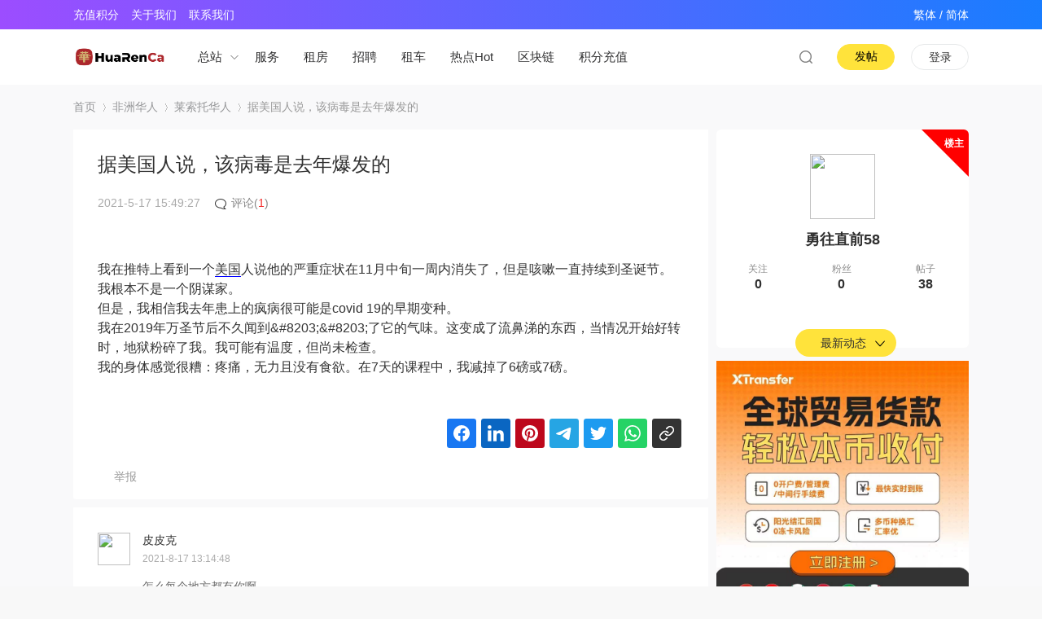

--- FILE ---
content_type: text/html; charset=utf-8
request_url: https://www.huarenca.com/huarenbbs-62957-1-1.html
body_size: 15907
content:
<!DOCTYPE html PUBLIC "-//W3C//DTD XHTML 1.0 Transitional//EN" "http://www.w3.org/TR/xhtml1/DTD/xhtml1-transitional.dtd">
<html xmlns="http://www.w3.org/1999/xhtml" xmlns:wb="http://open.weibo.com/wb">
<head>
    <meta http-equiv="X-UA-Compatible" content="IE=edge">
<meta http-equiv="Content-Type" content="text/html; charset=utf-8" />
<title>据美国人说，该病毒是去年爆发的-华人网</title>
<link href="https://www.huarenca.com/huarenbbs-62957-1-1.html" rel="canonical" /><meta name="keywords" content="据美国人说，该病毒是去年爆发的,莱索托华人网,莱索托华人论坛,华人网,华人论坛" />
<meta name="description" content="据美国人说，该病毒是去年爆发的：我在推特上看到一个美国人说他的严重症状在11月中旬一周内消失了，但是咳嗽一直持续到圣诞节。我根本不是一个阴谋家。但是，我相信我去年患上的疯病很可能是covid 19的早 ...，莱索托华人网是全球华人资讯交流合作平台。据美国人说，该病毒是去年爆发的， " />
<meta name="MSSmartTagsPreventParsing" content="True" />
<meta http-equiv="MSThemeCompatible" content="Yes" />
<base href="https://www.huarenca.com/" /><link rel="stylesheet" type="text/css" href="data/cache/style_7_common.css?z1m" /><link rel="stylesheet" type="text/css" href="data/cache/style_7_forum_viewthread.css?z1m" /><!--[if IE]><link rel="stylesheet" type="text/css" href="data/cache/style_7_iefix.css?z1m" /><![endif]-->    <script src="template/quater_10_cnmo/src/js/jquery.min.js?z1m" type="text/javascript"></script>
<script type="text/javascript">var STYLEID = '7', STATICURL = 'static/', IMGDIR = 'static/image/common', VERHASH = 'z1m', charset = 'utf-8', discuz_uid = '0', cookiepre = '8ALY_7952_', cookiedomain = '.huarenca.com', cookiepath = '/', showusercard = '1', attackevasive = '0', disallowfloat = 'newthread', creditnotice = '4|积分|', defaultstyle = '', REPORTURL = 'aHR0cHM6Ly93d3cuaHVhcmVuY2EuY29tL2h1YXJlbmJicy02Mjk1Ny0xLTEuaHRtbA==', SITEURL = 'https://www.huarenca.com/', JSPATH = 'data/cache/', CSSPATH = 'data/cache/style_', DYNAMICURL = '';</script>
<script src="data/cache/common.js?z1m" type="text/javascript"></script>
   <script src="https://pagead2.googlesyndication.com/pagead/js/adsbygoogle.js?client=ca-pub-9067966629125338" type="text/javascript"
     crossorigin="anonymous"></script>
     
     
    <!--[if IE 6]>
     <script language='javascript' type="text/javascript">   
    function ResumeError() {  
         return true;  
    }  
    window.onerror = ResumeError;   
    </script> 
    <![endif]--><meta name="application-name" content="华人网" />
<meta name="msapplication-tooltip" content="华人网" />
<meta name="msapplication-task" content="name=首页1;action-uri=https://www.huarenca.com/portal.php;icon-uri=https://www.huarenca.com/static/image/common/portal.ico" />
<meta name="msapplication-task" content="name=动态;action-uri=https://www.huarenca.com/forum.php;icon-uri=https://www.huarenca.com/static/image/common/bbs.ico" />
<meta name="msapplication-task" content="name=圈子;action-uri=https://www.huarenca.com/group.php;icon-uri=https://www.huarenca.com/static/image/common/group.ico" />
<link rel="archives" title="华人网" href="https://www.huarenca.com/archiver/" />
<script src="data/cache/forum.js?z1m" type="text/javascript"></script>
</head><body id="nv_forum" class="pg_viewthread" onkeydown="if(event.keyCode==27) return false;">
<div id="append_parent"></div>
<div id="ajaxwaitid"></div>
 
 
 
 
 
<style type="text/css">
.main_menu { position: absolute; top: 28px; left: -50px; width: 470px; padding: 10px; border-radius: 5px; background: #FFFFFF; box-shadow: 0 3px 6px rgba(0,0,0,0.05); display: none}
.main_menu li { float: left; height: 20px; line-height: 20px; width: 70px; padding: 3px 10px; margin: 2px; font-size: 12px; background: #F6F6F6}
.main_menu li img { float: left; margin: 0 3px 0 0}
.tits1:hover { color: #EE0000 !important}
.arrow1_box { position: absolute; width: 30px; right: 0; top: 0; height: 68px}
.main_menu.active { display: block}
.arrow1 {
    transition: 0.25s;
    top: 50%;
    width: 10px;
    height: 5px;
    padding: 0 0 0 10px;
    right: 0;
    margin-top: -2px;
    display: block;
    position: absolute;
    -webkit-transition: all .25s;
    -o-transition: all .25s;
    background: url(template/quater_10_cnmo/src/yp_spirit.png) no-repeat 0 -33px;
}
#toptb a {
    height: 30px;
}
#toptb.comiis_headb_toptb a span { color: #FFFFFF !important}
#toptb.comiis_headb_toptb a {
    padding: 0;
    color: #FFFFFF;
}
#toptb.comiis_headb_toptb .z a {
    margin-right: 15px;
}
#toptb.comiis_headb_toptb {
    border-bottom: none;
    background: #197dff !important;
    background-image: linear-gradient(90deg,#9c4dff 0%,#197dff 100%) !important;
    color: #FFFFFF !important;
}
#toptb.comiis_headb_toptb a {
    padding: 0;
    color: #FFFFFF !important;
}
.a_h { display: none}
.a_mu { display: none}
.pg a.prev::after { display: none}
.pg a.nxt::after { display: none}
.mus_box { display: none}
.pg_follow .fpd a.fsml { display: none}
.tdats .tb { width: 320px; margin-bottom: 0}
.tscr { width: 320px}
.tdats .tfxf { width: 620px}
#scform_submit strong { display: block}
#scform_submit:before { display: none}
.notice_pm { margin-top: 16px !important}
.notice_all { margin-top: 16px !important}
.pg_viewthread #spanButtonPlaceholder { width: 32px !important; height: 20px !important; margin: 0; background: url('template/quater_10_cnmo/src/thread/sEditor.gif') no-repeat -292px 0 !important}
.pob em a:before { display: none}
.showmenu::after { display: none}
#atarget:before, .unchk:before, .chked:before { display: none}
#pt .z { font-size: 14px; overflow: hidden}
#pt .z em { line-height: 180px}
#nv_home .pbg { height: 10px; overflow: hidden}
.z_box { float: left; width: calc(100% - 240px)}
@media (max-width: 820px) {
body { min-width: 0}
.wp, #wp { width: 100% !important}
.wp, .w980, .time_con { width: 100% !important}
#quater_head_top { display: none}
.bread { width: 94%; margin: 0 auto}
.ct2 .mn { float: none !important; width: 94% !important; margin: 0 auto !important}
#nv_group .ct2 .mn { width: 100% !important; border-radius: 0 !important}
.ct2 .sd { display: none !important}
.Framebox { width: 100% !important}
.searchform { width: 94%; margin: 0 auto !important; overflow: hidden}
#scform_srchtxt { width: calc(100% - 136px) !important}
#pt { width: 94%; height: auto; margin: 10px auto !important}

#gototop { display: none !important}
.quater_mainbox { width: 100% !important}
.portal_left { float: none  !important; width: 94% !important; margin: 0 auto !important}
#nv_search .slst { width: 100% !important}
.content_New_b { width: 100% !important}
.content_New_b2 { width: 100% !important}
.right-container { display: none !important}
.z_box { float: left !important; width: calc(100% - 120px) !important}
.content_New_b .forum_b_li { min-height: 0 !important; padding: 15px !important}
.content_New_b .forum_b_li .basic_b { width: calc(100% - 110px) !important; display: none}
.content_New_b .forum_b_li .forumImg { width: 110px !important; height: 80px !important}
.content_New_b .forum_b_li h2 { margin: 0 0 15px 0 !important}
.content_New_b .forum_b_li.picture_b h2 { width: 100% !important; margin:  0 0 15px 0 !important}

.content_New_b2 .forum_b_li2 { min-height: 0 !important; padding: 15px !important}
.content_New_b2 .forum_b_li2 .basic_b { width: calc(100% - 110px) !important; display: none}
.content_New_b2 .forum_b_li2 .forumImg { width: 110px !important; height: 80px !important; margin-top: 0 !important}
.content_New_b2 .forum_b_li2 h2 { margin: 0 0 15px 0 !important}
.content_New_b2 .forum_b_li2.picture_b h2 { width: 100% !important; margin:  0 0 15px 0 !important}

.mi_phone_head1 img { width: 30px; height: 30px; border-radius: 50%}
.pf_l li { width: 100% !important}
.footer-style { position: relative !important; padding-bottom: 60px}
.footer_box { height: auto !important; overflow: hidden}

.pg_ranklist .tl .frm { display: none}
.pg_ranklist .tl .by { display: none}
.pg_ranklist .tl td:last-child { display: none}
.pg_ranklist .tl th, .pg_ranklist .tl td { border-color: #EEEEEE}

body.pg_post { background: #FFFFFF !important}
#e_sml_menu.sllt { max-width: 94% !important; left: 3% !important}
.pg_post .p_pof { width: 94% !important; left: 3% !important; box-sizing: border-box}
.pg_post .fwinmask { width: 94% !important; left: 3% !important}
#fwin_nav.fwinmask { width: 94% !important; left: 3% !important}
#fwin_nav.fwinmask table { width: 100% !important}
#fwin_nav.fwinmask .pbl { width: 100%; border-right: 1px solid #CCCCCC}
#fwin_nav.fwinmask .pbl li { width: calc(33% - 12px) !important; height: auto !important; min-height: 280px !important}
#fwin_nav.fwinmask .pbl li:last-child { width: calc(34% - 10px) !important; border-right: 0 !important}

.numboxx { padding: 20px !important}
ul.pf_l { padding: 0 !important}
.pf_l li { width: 100% !important}
.mus_box { display: none}
.pg_post #ct.ct2_a { box-sizing: border-box; padding: 20px !important; border-radius: 3px; background: #FFFFFF !important}
#editorbox { padding: 0 !important}
#e_controls .y { display: none}
.edt .btn { float: none !important; border: 0 !important}
.simpleedt .bar, .simpleedt .b1r, .simpleedt .b2r { height: auto !important}
#postbox input { width: auto !important}
.edt .bbar { height: auto !important}

}
</style>
<link rel="stylesheet" type="text/css" id="time_diy" href="template/quater_10_cnmo/src/css/style.css?z1m" />
<div class="mi_phone_top cl" style="position: relative;">
      <div id="body_overlay" style="display: none;"></div>
            <script type="text/javascript">
      jQuery(document).ready(function(jQuery) {
jQuery('.xiaomi_menu').click(function(){
jQuery('#body_overlay').fadeIn(50);
jQuery('.icon-cancel-fine').fadeIn(50);
})
jQuery('.icon-cancel-fine').click(function(){
jQuery('#body_overlay').fadeOut(50);
jQuery('.icon-cancel-fine').fadeOut(50);
})
jQuery('#body_overlay').click(function(){
jQuery('#body_overlay').fadeOut(50);
jQuery('.icon-cancel-fine').fadeOut(50);
})

})
    </script>
      <div class="quater_phone_nav menu" style="font-family: Arial, Helvetica, sans-serif,'Microsoft Yahei'">
      
                 <div class="z cl" style="width: 140px; padding: 30px 0 30px 60px; margin-bottom: 10px; line-height: 30px; font-size: 15px; background: #ff594a;">
        <a href="member.php?mod=logging&amp;action=login" id="mzLogin" style="color: #FFFFFF; line-height: 56px; float: left; font-size: 15px; font-family: Arial, Helvetica, sans-serif, 'Microsoft Yahei';">登录</a><em style="float: left; line-height: 56px; padding: 0 5px; font-size: 15px; color: #FFFFFF;">/</em>
        <a href="member.php?mod=chineseforum" id="mzRegister" style="color: #FFFFFF; line-height: 56px; float: left; font-size: 15px; margin: 0; font-family: Arial, Helvetica, sans-serif, 'Microsoft Yahei';">注册</a>
     </div>
           
        <ul>
          <li><a href="https://www.huarenca.com/portal.php">首页</a></li>
          <li><a href="https://www.huarenca.com/forum.php">论坛</a></li>
          <li><a href="#">其他</a></li>
                            </ul>
        
         
        
      </div>
</div>
<div style="width: 100%; background: none;" class="mi_phone_box cl">
<div class="wp cl">
  <div class="mi_phone_header">
   <div class="mi_section">
      <!-- 站点LOGO -->
      <div class="logo z">
                <h2><a href="https://www.huarenca.com/" title="华人网"><img src="template/quater_10_cnmo/src/logo.png"></a></h2>
      </div>
      <div class="xiaomi_menu"><span></span><span></span><span></span></div>
      <script type="text/javascript">
      jQuery(".xiaomi_menu").click(function(){

jQuery('.quater_phone_nav').addClass("on");

})
jQuery(".icon-cancel-fine").click(function(){

jQuery('.quater_phone_nav').removeClass("on");

})
jQuery("#body_overlay").click(function(){

jQuery('.quater_phone_nav').removeClass("on");

})
    </script>
    <a href="search.php?mod=forum" style="float: right; display: block; margin: 13px 4% 0 0;"><img src="template/quater_10_cnmo/src/search1s.png"></a>
</div>
</div>
</div>
</div>
<div id="toptb" class="comiis_headb_toptb cl">
<div class="wp">
<div class="z">
        <link rel="stylesheet" type="text/css" href="template/comiis_app/comiis/comiis_flxx/comiis_pcflxx.css" />        <a href="https://www.huarenca.com/home.php?mod=spacecp&ac=plugin&op=credit&id=boan_buycredit:buycredit"><span  style="color:red;">充值积分</span></a>        <a href="https://www.huarenca.com/about/#section-0" >关于我们</a>        <a href="https://www.huarenca.com/about/#section-3" >联系我们</a>                            </div>
<div class="y">
<!--<a id="switchblind" href="javascript:;" onclick="toggleBlind(this)" title="开启辅助访问" class="switchblind"></a>-->
<!--<a href="JavaScript:;">商务合作 +85253753890</a>-->
<input type="button" value="繁体" onclick="zh_tran('t');" style="background:none;border:none;color:#fff;cursor:pointer;" /> /
<input type="button" value="简体" onclick="zh_tran('s');" style="background:none;border:none;color:#fff;cursor:pointer;" />
</div>
</div>
</div>
<div id="quater_head_top" >
  <div id="quater_bar_line" class="cl"> 
    <div class="wp cl">
      <!-- 站点LOGO -->
      <div class="hd_logo"> 
          <h2><a href="https://www.huarenca.com/"><img src="template/quater_10_cnmo/src/logo.png" /></a></h2>
      </div>
      <div class="menu_down z">
          <div class="tits1" style="position: relative; float: left;
    display: inline-block;
    font-size: 15px !important;
    height: 68px;
    line-height: 68px;
    padding: 0 30px 0 0;
    margin: 0 10px 0 0;
    color: #323233; cursor: pointer; z-index: 200;">总站<div class="arrow1_box"><span class="arrow1"><div class="main_menu">
        <ul>
        <li><a href="https://usa.huarenca.com/"><img src="/static/ico/usa.png">美国</a></li>
        <li><a href="https://can.huarenca.com/"><img src="/static/ico/ca.png">加拿大</a></li>
        <li><a href="https://sg.huarenca.com/"><img src="/static/ico/sg.png">新加坡</a></li>
        <li><a href="https://jp.huarenca.com/"><img src="/static/ico/jp.png">日本</a></li>
        <li><a href="https://dubai.huarenca.com/"><img src="/static/ico/Dubai.png">迪拜</a></li>
        <li><a href="https://aus.huarenca.com/"><img src="/static/ico/au.png">澳洲</a></li>
        <li><a href="https://th.huarenca.com/"><img src="/static/ico/tl.png">泰国</a></li>
        <li><a href="https://vn.huarenca.com/"><img src="/static/ico/vn.png">越南</a></li>
        <li><a href="https://nzl.huarenca.com/"><img src="/static/ico/nzl.png">新西兰</a></li>
        <li><a href="https://my.huarenca.com/"><img src="/static/ico/my.png">马来</a></li>
        <li><a href="https://it.huarenca.com/"><img src="/static/ico/it.png">意大利</a></li>
        <li><a href="https://gb.huarenca.com/"><img src="/static/ico/uk.png">英国</a></li>
        <li><a href="https://de.huarenca.com/"><img src="/static/ico/ger.png">德国</a></li>
        <li><a href="https://fr.huarenca.com/"><img src="/static/ico/fr.png">法国</a></li>
        <li><a href="https://es.huarenca.com/"><img src="/static/ico/es.png">西班牙</a></li>
        </ul>
    </div></span></div>
    </div>
      </div>
      <!-- 导航 -->
      <div class="navi">
        <ul class="nav1">
           
           
           
                    <li                 id="mn_F177" ><a href="https://www.huarenca.com/huarenluntan-177-1.html" hidefocus="true" target="_blank"  >服务</a>
          </li>
           
           
                    <li                 id="mn_F176" ><a href="https://www.huarenca.com/huarenluntan-176-1.html" hidefocus="true" target="_blank"  >租房</a>
          </li>
           
           
                    <li                 id="mn_F178" ><a href="https://www.huarenca.com/huarenluntan-178-1.html" hidefocus="true"  >招聘</a>
          </li>
           
           
                    <li                 id="mn_Nf9bc" ><a href="https://elifelimo.com/wl/huarenca" hidefocus="true" target="_blank"  >租车</a>
          </li>
           
           
                    <li                 id="mn_N3dbe" onmouseover="showMenu({'ctrlid':this.id,'ctrlclass':'hover','duration':2})"><a href="#" hidefocus="true"  >热点Hot</a>
          </li>
           
           
                    <li                 id="mn_N75d8" onmouseover="showMenu({'ctrlid':this.id,'ctrlclass':'hover','duration':2})"><a href="#" hidefocus="true"  >区块链</a>
          </li>
           
           
                    <li                 id="mn_N9f19" ><a href="https://www.huarenca.com/home.php?mod=spacecp&ac=plugin&op=credit&id=boan_buycredit:buycredit" hidefocus="true"  >积分充值</a>
          </li>
           
           
           
           
           
           
           
           
           
           
           
           
           
           
           
                  </ul>
         
      </div>
      
      
      <!-- 用户信息 --> 
            <a href="member.php?mod=logging&amp;action=login" style="float: right; display: block; width: 69px; height: 30px; line-height: 30px; margin: 18px 0 0 20px; color: #333333 !important; font-size: 14px; display: block; border: 1px solid #E7E9EA; border-radius: 16px; text-align: center;">登录</a>
      <div style="display:none">
<script src="data/cache/logging.js?z1m" type="text/javascript"></script>

<form method="post" autocomplete="off" id="lsform" action="member.php?mod=logging&amp;action=login&amp;loginsubmit=yes&amp;infloat=yes&amp;lssubmit=yes" onsubmit="return lsSubmit();">
  <div class="fastlg cl"> <span id="return_ls" style="display:none"></span>
    <div class="y pns">
      <table cellspacing="0" cellpadding="0">
        <tr> 
          
                    
          <td><span class="ftid">
            <select name="fastloginfield" id="ls_fastloginfield" width="40" tabindex="900">
              <option value="username">用户名</option>
              
                            
              <option value="uid">UID</option>
              
                            
              <option value="email">Email</option>
            </select>
            </span> 
            <script type="text/javascript">simulateSelect('ls_fastloginfield')</script></td>
          <td><input type="text" name="username" id="ls_username" autocomplete="off" class="px vm" tabindex="901" /></td>
          
                    
          <td class="fastlg_l"><label for="ls_cookietime">
              <input type="checkbox" name="cookietime" id="ls_cookietime" class="pc" value="2592000" tabindex="903" />
              自动登录</label></td>
          <td>&nbsp;<a href="javascript:;" onclick="showWindow('login', 'member.php?mod=logging&action=login&viewlostpw=1')">找回密码</a></td>
        </tr>
        <tr>
          <td><label for="ls_password" class="z psw_w">密码</label></td>
          <td><input type="password" name="password" id="ls_password" class="px vm" autocomplete="off" tabindex="902" /></td>
          <td class="fastlg_l"><button type="submit" class="pn vm" tabindex="904" style="width: 75px;"><em>登录</em></button></td>
          <td>&nbsp;<a href="member.php?mod=chineseforum" class="xi2 xw1">立即注册</a></td>
        </tr>
      </table>
      <input type="hidden" name="quickforward" value="yes" />
      <input type="hidden" name="handlekey" value="ls" />
    </div>
    
    
<div class="fastlg_fm y" style="margin-right: 10px; padding-right: 10px" title="">
<p><a href="plugin.php?id=zxsq_google:connect"><img src="source/plugin/zxsq_google/static/images/google-24.png" class="vm"></a></p>
<p class="hm xg1" style="padding-top: 2px;">只需一步，快速开始</p>
</div>
 
    
  </div>
</form>

 

</div>
            <a class="y" id="newspecial" onclick="showWindow('nav', this.href, 'get', 0)" href="forum.php?mod=misc&amp;action=nav" title="发新帖" style="float: right; margin-top: 18px;
    width: 69px;
    height: 30px;
    margin-left: 10px;
    background: #FFE33B;
    border-radius: 16px;
    text-align: center;
    line-height: 30px;
    border: 1px solid #FFE33B;
    float: right;
    display: block;
    font-size: 14px;
    font-family: PingFangSC-Regular, PingFang SC;
    font-weight: 400;
    color: #000000;">发帖</a>
      <a href="search.php?mod=forum"><div href="javascript:void(0)" target="_blank" class="headerbtn header_search newbtn" title="搜索"></div></a>
    </div>
  </div>
  <!-- 二级导航 -->
  <div class="sub_nav"> <ul class="p_pop h_pop" id="mn_N3dbe_menu" style="display: none"><li><a href="https://www.huarenca.com/overseas/" hidefocus="true" >华人资讯</a></li><li><a href="https://cs.huarenca.com/" hidefocus="true" >AI前沿</a></li><li><a href="https://crypto.huarenca.com/" hidefocus="true" >数字货币</a></li></ul><ul class="p_pop h_pop" id="mn_N75d8_menu" style="display: none"><li><a href="https://web3.huarenca.com" hidefocus="true" >Web3</a></li><li><a href="https://rwa.huarenca.com/" hidefocus="true" >Rwa</a></li><li><a href="https://exhibition.huarenca.com/" hidefocus="true" >展会</a></li></ul><div class="p_pop h_pop" id="mn_userapp_menu" style="display: none"></div> </div>
  <div class="mus_box cl">
  <div id="mu" class="wp cl"> 
      </div>
</div>
</div>

 



<!-- 用户菜单 -->
<ul class="sub_menu" id="m_menu" style="display: none;">
   
   
    <li style="display: none;"><a href="https://www.huarenca.com/home.php?mod=space&do=friend" style="background-image:url(https://www.huarenca.com/static/image/feed/friend_b.png) !important">好友</a></li>
   
   
    <li style="display: none;"><a href="https://www.huarenca.com/home.php?mod=space&do=thread&view=me" style="background-image:url(https://www.huarenca.com/static/image/feed/thread_b.png) !important">帖子</a></li>
   
   
    <li style="display: none;"><a href="https://www.huarenca.com/home.php?mod=space&do=favorite&view=me" style="background-image:url(https://www.huarenca.com/static/image/feed/favorite_b.png) !important">收藏</a></li>
   
   
    <li style="display: none;"><a href="https://www.huarenca.com/forum.php?mod=guide" style="background-image:url(https://www.huarenca.com/static/image/feed/guide_b.png) !important">导读</a></li>
   
   
   
   
   
   
   
    <li><a href="https://www.huarenca.com/home.php?mod=spacecp">设置</a></li>
   
    <li><a href="https://www.huarenca.com/home.php?mod=space&amp;do=favorite&amp;view=me">我的收藏</a></li> 
    <li></li>
  <li></li>
  <li></li>
  <li></li>
  <li><a href="member.php?mod=logging&amp;action=logout&amp;formhash=c4cd6d8b">退出</a></li>
</ul>
<ul class="sub_menu" id="l_menu" style="display: none;">
  
  <!-- 第三方登录 -->
  <li class="user_list app_login"><a href="connect.php?mod=login&amp;op=init&amp;referer=forum.php&amp;statfrom=login"><i class="i_qq"></i>腾讯QQ</a></li>
  <li class="user_list app_login"><a href="plugin.php?id=wechat:login"><i class="i_wb"></i>微信登录</a></li>
</ul> 
<script type="text/javascript">
      jQuery(".arrow1_box").hover(function(){

jQuery(".main_menu").toggleClass("active");

jQuery(".main_menu").siblings().removeClass("active");

})
    </script>
<div id="wp" class="wp quater_wp cl"><link rel="stylesheet" type="text/css" id="time_diy" href="template/quater_10_cnmo/src/css/bbs_index_v6.css?z1m" />
<link rel="stylesheet" type="text/css" id="time_diy" href="template/quater_10_cnmo/src/css/portaldiy.css?z1m" />
<link rel="stylesheet" type="text/css" id="time_diy" href="template/quater_10_cnmo/src/css/right.css?z1m" />
<link rel="stylesheet" type="text/css" id="time_diy" href="template/quater_10_cnmo/src/css/New_bbs_Section_Final.css?z1m" />
<script src="template/quater_10_cnmo/static/js/jquery.rtabs.js" type="text/javascript"></script>
<link href="template/quater_10_cnmo/common/dingzhi.css" rel="stylesheet" type="text/css" />
<script type="text/javascript">var fid = parseInt('46'), tid = parseInt('62957');</script>

<script src="data/cache/forum_viewthread.js?z1m" type="text/javascript"></script>
<script type="text/javascript">zoomstatus = parseInt(1);var imagemaxwidth = '800';var aimgcount = new Array();var viewthread_authorid = '12192';</script>

<style id="diy_style" type="text/css"></style>
<style type="text/css">
.pg { padding: 20px 0}
.img_avatar img { border-radius: 50%; width: 21px; height: 21px; margin-right: 8px}
.quaterfatie { display: inline-block !important}
@media (max-width: 820px) {
#f_pst { padding: 0 20px}
.b_aheadpic { display: none}
.left_reply { width: 100% !important; margin: 0 !important}
.fast_box1 { position: relative}
.replys1 { position: absolute; right: 0; top: 0}
.viewinfo { padding-left: 60px !important}
.viewavt { padding: 31px 0 0 20px !important}
.plc { padding: 0 20px !important}
#f_pst .plc { padding: 20px 0 !important}
.quater_all_replies .td_tit { padding: 20px 20px 5px 20px !important}
a.btn_s_open, a.btn_s_close { display: none}
.quater_all_replies .v_tit { line-height: 30px; font-size: 20px}
.quater_all_replies .v_tit a { margin-top: 2px}
}
</style>
<!--[diy=diynavtop]--><div id="diynavtop" class="area"></div><!--[/diy]-->
<div id="pt" class="bm cl" style="margin: 13px 0;">
<div class="z">
<a href="./" title="首页">首页</a> <em>&rsaquo;</em> <a href="https://www.huarenca.com/forum.php?gid=38">非洲华人</a> <em>&rsaquo;</em> <a href="https://www.huarenca.com/huarenluntan-46-1.html">莱索托华人</a> <em>&rsaquo;</em>据美国人说，该病毒是去年爆发的</div>
</div>

<style id="diy_style" type="text/css"></style>
<div class="wp">
<!--[diy=diy1]--><div id="diy1" class="area"></div><!--[/diy]-->
</div>
<div class="cif-fixed-left" style="padding-bottom: 25px; display: none;">
    <span class="cifnews_number_status" data-cifnews-number-type="article" data-cifnews-number-source="collection" data-cifnews-number-id="103040" data-cifnews-number-bind="true">
        <a href="https://www.huarenca.com/home.php?mod=spacecp&amp;ac=favorite&amp;type=thread&amp;id=62957" id="k_favorite" onclick="showWindow(this.id, this.href, 'get', 0);" onmouseover="this.title = $('favoritenumber').innerHTML + ' 人收藏'" title="收藏本帖" class="options-favourite cifnews_status_off">
            <i class="iconfont icon-xingxing"></i>
            <p>收藏</p>
        </a>
    </span>

    <span class="cifnews_number_status" data-cifnews-number-type="article" data-cifnews-number-source="like" data-cifnews-number-id="103040" data-cifnews-number-bind="true">
    <a href="https://www.huarenca.com/forum.php?mod=misc&amp;action=recommend&amp;do=add&amp;tid=62957&amp;hash=c4cd6d8b"  onclick="showWindow('login', this.href)" onmouseover="this.title = $('recommendv_add').innerHTML + ' 人'" title="顶一下" class="options-like cifnews_status_off">
        <i class="iconfont icon-dianzan1"></i>
        <p class="cifnews_number_count" data-cifnews-number-type="article" data-cifnews-number-source="like" data-cifnews-number-backup="0" data-cifnews-number-display="0" data-cifnews-number-id="103040" data-cifnews-number-bind="true">0</p>
    </a>
    </span>
    <a class="options-comment" style="margin-top: 15px;">
        <i class="iconfont icon-icon_comment"></i>
        <p class="commentcount">1</p>
    </a>
    <div class="share-tip">
        <span><h2></h2>分享<h3></h3></span>
    </div>
    <a class="options-weixin iconfont icon-wechat bdsharebuttonbox" data-tag="share_1" data-cmd="weixin" title="分享到微信">
    </a>
    <a class="options-weibo iconfont icon-weibo bdsharebuttonbox" data-tag="share_1" data-cmd="tsina" title="分享到新浪微博">
    </a>
    <script>window._bd_share_config={"common":{"bdSnsKey":{},"bdText":"","bdMini":"2","bdMiniList":false,"bdPic":"","bdStyle":"0","bdSize":"16"},"share":{},"image":{"viewList":["qzone","tsina","tqq","renren","weixin"],"viewText":"分享到：","viewSize":"16"},"selectShare":{"bdContainerClass":null,"bdSelectMiniList":["qzone","tsina","tqq","renren","weixin"]}};with(document)0[(getElementsByTagName('head')[0]||body).appendChild(createElement('script')).src='/static/js/qshare.js?v=89860593.js?cdnversion='+~(-new Date()/36e5)];</script>
</div>
<div id="ct" class="wp cl  ct2">

    <div class="mn"     	<!-----论坛帖子内页样式优化----->
        <div class="clear"></div>
        
        
        
        <div id="pgt" class="pgs mbm cl " style=" display:none;">
            <div class="pgt"></div>
            <span class="y pgb"><a href="https://www.huarenca.com/huarenluntan-46-1.html">返回列表</a></span>
                            <a id="newspecial" onmouseover="$('newspecial').id = 'newspecialtmp';this.id = 'newspecial';showMenu({'ctrlid':this.id})" onclick="showWindow('newthread', 'forum.php?mod=post&action=newthread&fid=46')" href="javascript:;" title="发新帖"><img src="static/image/common/pn_post.png" alt="发新帖" /></a>                                            </div>
    
        
    
    
        
    
    
    <div id="postlist" class="pl bm quater_all_replies" style="margin-bottom: 0;">
  		  		
        <div class="td_tit cl">
           
                                    <h1 class="v_tit z">
                                                <span id="thread_subject">据美国人说，该病毒是去年爆发的</span>
            </h1>
                        <span class="xg1 z" style="display: none; margin-top: 7px;">
                                                                                                <a href="https://www.huarenca.com/huarenbbs-62957-1-1.html" onclick="return copyThreadUrl(this, '华人网')" >[ 复制链接 ]</a>
            </span>
            
                    </div>
        
        
        <script type="text/javascript">
jQuery(".vwthdewm").hover(function(){
jQuery(this).children(".vwthdewmsub").show();
},function(){
jQuery(this).children(".vwthdewmsub").hide();
})
</script>
        
            
        <table cellspacing="0" cellpadding="0" class="ad" style=" display:none;">
            <tr>
                <td class="pls"  style="padding: 0 30px;">
                                </td>
            </tr>
        </table>
                             

<div id="container-21b7a7f5d82b572b074c1c8558205802"></div>
            <div id="post_625054" class="viewbox view_x firstfloor cl" >
                

 

<table id="pid625054" class="plhin boxtable" summary="pid625054" cellspacing="0" cellpadding="0">
<tr>
<td class="plc"style="padding: 0 30px;">
<div class="pi"  style="border-bottom: 0;">
<div class="pti">
<div class="pdbt">
</div>
<div class="authi firstauthi" style="font-size: 14px;">

                <img class="authicn vm" id="authicon625054" src="static/image/common/online_member.gif" / style="display: none;">
                    <em id="authorposton625054" style="margin: 0 12px 0 0; color: #AAAAAA;"> 2021-5-17 15:49:27</em>
                    <span class="b_replies" id="b_replies">
<em class="b_repicon b_picon"></em>评论(<em>1</em>)
</span>
                                                                    

</div>
                
</div>
</div><div class="pct"><style type="text/css">.pcb{margin-right:0}</style><div class="pcb">
 
<div class="t_fsz">
<table cellspacing="0" cellpadding="0"><tr><td class="t_f" id="postmessage_625054">
<br />
我在推特上看到一个<a href="https://usa.huarenca.com/" target="_blank" class="relatedlink">美国</a>人说他的严重症状在11月中旬一周内消失了，但是咳嗽一直持续到圣诞节。我根本不是一个阴谋家。<br />
但是，我相信我去年患上的疯病很可能是covid 19的早期变种。<br />
我在2019年万圣节后不久闻到&amp;#8203;&amp;#8203;了它的气味。这变成了流鼻涕的东西，当情况开始好转时，地狱粉碎了我。我可能有温度，但尚未检查。<br />
我的身体感觉很糟：疼痛，无力且没有食欲。在7天的课程中，我减掉了6磅或7磅。<br />
<br />
<br />
</td></tr></table>
<div class="shareon" style="text-align:right;">
    <a class="facebook"></a>
    <a class="linkedin"></a>
    <a class="pinterest"></a>
    <a class="telegram"></a>
    <a class="twitter"></a>
    <a class="whatsapp"></a>
    <a class="copy-url"></a>
</div>
<link href="https://cdn.jsdelivr.net/npm/shareon@2/dist/shareon.min.css" rel="stylesheet">
<script src="https://cdn.jsdelivr.net/npm/shareon@2/dist/shareon.iife.js" type="text/javascript" defer init></script>
            
        
</div>
<div id="comment_625054" class="cm">
</div>

<div id="post_rate_div_625054"></div>
</div></div>


</td></tr>
<tr><td class="plc plm"  style="padding: 0 30px; display: none;">
        
        
        
        
        
        
</td>
</tr>
<tr id="_postposition625054"></tr>
<tr>
<td class="plc" style="overflow:visible;padding: 0 30px;">
<div class="cl">
                                    <div class="pob cl" style="padding-bottom: 10px;">
<em>
<a class="fastre" href="forum.php?mod=post&amp;action=reply&amp;fid=46&amp;tid=62957&amp;reppost=625054&amp;extra=page%3D1&amp;page=1" onclick="showWindow('reply', this.href)" style="display: none;">回复</a>
</em>

<p>
<a href="javascript:;" onclick="showWindow('miscreport625054', 'misc.php?mod=report&rtype=post&rid=625054&tid=62957&fid=46', 'get', -1);return false;">举报</a>
</p>

</div>
            </div>
</td>
</tr>
<tr class="ad">
<td class="pls">
</td>
</tr>
</table>

<div class="cl" style="width: 100%; display: block; margin: 10px 0 0 0;">
</div>
<div class="reply_tit1" id="detail-tag3" style="padding: 0; margin: 20px 0 0 0; display: none;">
<div class="rep_s cl">
    	<h2 class="z" style="font-size: 18px; font-weight: 400;">回复</h2><em style="float: left; margin-top: 0; margin-left: 5px;color: #EE0000;font-size: 14px;vertical-align: top; font-weight: 400;">（1）</em>
            </div>
</div>

<div id="reply_order_menu" style=" display:none;">
    <ul>
        </ul>
</div>
            </div>
                                 

<div id="container-21b7a7f5d82b572b074c1c8558205802"></div>
            <div id="post_626900" class="viewbox view_x otherfloor cl" >
                

<div class="viewavt">
        <a href="https://www.huarenca.com/space-uid-12743.html" target="_blank"><img src="https://www.huarenca.com/uc_server/avatar.php?uid=12743&size=middle" class="user_avatar"></a>
    </div>
<div class="viewinfo">
 

<table id="pid626900" class="plhin boxtable" summary="pid626900" cellspacing="0" cellpadding="0">
<tr>
<td class="plc"style="padding: 0 30px 0 15px;">
<div class="pi"  style="border-bottom: 0;">
<div class="pti">
<div class="pdbt">
</div>
<div class="authi " style="font-size: 14px;">

                <img class="authicn vm" id="authicon626900" src="static/image/common/online_member.gif" / style="display: none;">
<a href="https://www.huarenca.com/space-uid-12743.html" target="_blank" class="xi2" style="color: #333333; margin-right: 10px;">皮皮克</a>                                                                                        

</div>
                                <div class="cl" style="margin: 3px 0 0 0;"><em id="authorposton626900" style="font-size: 12px; color: #AAAAAA; float: left; margin-right: 0;"> 2021-8-17 13:14:48</em>
                <div class="pob z cl" style="line-height: 18px; font-size: 12px;">
<em>
<a class="fastre" href="forum.php?mod=post&amp;action=reply&amp;fid=46&amp;tid=62957&amp;repquote=626900&amp;extra=page%3D1&amp;page=1" onclick="showWindow('reply', this.href)" style="display: none;">回复</a>
</em>

<p style="float: left;">
<a href="javascript:;" onclick="showWindow('miscreport626900', 'misc.php?mod=report&rtype=post&rid=626900&tid=62957&fid=46', 'get', -1);return false;" style="display: none;">举报</a>
</p>

</div>
                </div>
                
</div>
</div><div class="pct"><div class="pcb small">
<div class="t_fsz">
<table cellspacing="0" cellpadding="0"><tr><td class="t_f" id="postmessage_626900">
怎么每个地方都有你啊</td></tr></table>


        
</div>
<div id="comment_626900" class="cm">
</div>

<div id="post_rate_div_626900"></div>
</div></div>


</td></tr>
<tr><td class="plc plm"  style="padding: 0 30px; display: none;">
        
        
        
        
        
        
</td>
</tr>
<tr id="_postposition626900"></tr>
<tr>
<td class="plc" style="overflow:visible;padding: 0 30px 0 20px;">
<div class="cl">
                        </div>
</td>
</tr>
<tr class="ad">
<td class="pls">
</td>
</tr>
</table>

</div>
<div class="cl" style="width: 100%; display: block; margin: 10px 0 0 0;">
</div>
            </div>
                            
        <div id="postlistreply" class="pl"><div id="post_new" class="viewthread_table" style="display: none"></div></div>
            </div>
    
    
    <form method="post" autocomplete="off" name="modactions" id="modactions">
        <input type="hidden" name="formhash" value="c4cd6d8b" />
        <input type="hidden" name="optgroup" />
        <input type="hidden" name="operation" />
        <input type="hidden" name="listextra" value="page%3D1" />
        <input type="hidden" name="page" value="1" />
    </form>
    
        
        
    <div class="pgs cl" style="padding: 0; margin-bottom: 0; background: #FFFFFF;">
        <div class="cl" style="margin-right: 30px;"></div>
    </div>
    
        <!--[diy=diyfastposttop]--><div id="diyfastposttop" class="area"></div><!--[/diy]-->
        
                 <script type="text/javascript">
var postminchars = parseInt('5');
var postmaxchars = parseInt('100000');
var disablepostctrl = parseInt('0');
</script>
<div id="f_pst" class="pl bm bmw" style="margin-bottom: 0; margin-top: 10px;">
<form method="post" autocomplete="off" id="fastpostform" action="forum.php?mod=post&amp;action=reply&amp;fid=46&amp;tid=62957&amp;extra=page%3D1&amp;replysubmit=yes&amp;infloat=yes&amp;handlekey=fastpost" onSubmit="return fastpostvalidate(this)">
<table cellspacing="0" cellpadding="0">
<tr>
<td class="pls" style="display: none;">
</td>
<td class="plc"  style="padding: 30px 0;">

<span id="fastpostreturn"></span>

    <div class="fast_box1 cl">
<div class="z cl">
<div class="b_aheadpic z" style="padding-top: 0; padding-left: 30px;"><img src="template/quater_10_cnmo/src/91_avatar_middle.gif"></div>
    </div>
<div class="z left_reply cl" style="width: 530px; margin-right: 10px;">
<div class="cl">
<div class="cl" id="fastposteditor">
<div class="tedt ">
<div class="area" style="height: 50px; border: 0 !important; border-radius: 50px; background: #F8F8F8;">
<div class="pt hm" style="background: none; height: 20px !important; line-height: 20px !important; padding: 15px 20px !important;">
您需要登录后才可以回帖 <a href="member.php?mod=logging&amp;action=login" onclick="showWindow('login', this.href)" class="xi2">登录</a> | <a href="member.php?mod=chineseforum" class="xi2">立即注册</a>
</div>
</div>
</div>
</div>
        <div class="cl" style="margin-top: 12px;">
        <div id="seccheck_fastpost" style="float: left;">
</div>

        </div>
</div>
    <div class="bar cl" style="margin: 0;border: 0;border-bottom: 0;padding: 6px 0 10px 0; color: #999999; background: none;">
<span class="y">
<a href="https://www.huarenca.com/forum.php?mod=post&amp;action=reply&amp;fid=46&amp;tid=62957" onclick="return switchAdvanceMode(this.href)">高级模式</a>
</span><script src="data/cache/seditor.js?z1m" type="text/javascript"></script>
<div class="fpd">
<a href="javascript:;" title="文字加粗" class="fbld">B</a>
<a href="javascript:;" title="设置文字颜色" class="fclr" id="fastpostforecolor">Color</a>
<a id="fastpostimg" href="javascript:;" title="图片" class="fmg">Image</a>
<a id="fastposturl" href="javascript:;" title="添加链接" class="flnk">Link</a>
<a id="fastpostquote" href="javascript:;" title="引用" class="fqt">Quote</a>
<a id="fastpostcode" href="javascript:;" title="代码" class="fcd">Code</a>
<a href="javascript:;" class="fsml" id="fastpostsml">Smilies</a>
</div></div>
    </div>
    <div class="z replys1 cl" style="margin-top: 0;">
        <button type="button" onclick="showWindow('login', 'member.php?mod=logging&action=login&guestmessage=yes')" onmouseover="checkpostrule('seccheck_fastpost', 'ac=reply');this.onmouseover=null" name="replysubmit" id="fastpostsubmit" class="pn pnc vm" value="replysubmit" tabindex="5" style="    width: 102px;
    height: 50px;
    background: #FFE33B;
    border-radius: 25px;
    line-height: 50px;
    font-size: 16px;
    color: #303030 !important;
    font-weight: 600;">回复</button>
    </div>
    </div>

<input type="hidden" name="formhash" value="c4cd6d8b" />
<input type="hidden" name="usesig" value="" />
<input type="hidden" name="subject" value="  " />
<p class="ptm pnpost" style="display: none;">
<a href="https://www.huarenca.com/home.php?mod=spacecp&amp;ac=credit&amp;op=rule&amp;fid=46" class="y" target="_blank">本版积分规则</a>
<label class="lb"><input type="checkbox" name="adddynamic" class="pc" value="1" />回帖并转播</label>
<label for="fastpostrefresh"><input id="fastpostrefresh" type="checkbox" class="pc" />回帖后跳转到最后一页</label>
<script type="text/javascript">if(getcookie('fastpostrefresh') == 1) {$('fastpostrefresh').checked=true;}</script>
</p>
</td>
</tr>
</table>
</form>
</div>             
        
            
        
        </div>
    <div class="sd bcontright newbcontright cl">
<div class="quater_author quater_mind br_authorinfor user_bbs user_bbs_Y br_recen_news_gengai cl" style="margin-bottom: 16px; border-radius: 6px;">
<div class="r_arrow" style="display: none;"></div>
<div class="lzinfo_img cl" style="
text-align: center; padding-top: 30px; position: relative;">
<div class="BuildingOwner"><span>楼主</span><div class="zhanbai"></div></div>
<a href="https://www.huarenca.com/space-uid-12192.html" target="_blank" title="访问我的空间"><img src="https://www.huarenca.com/uc_server/avatar.php?uid=12192&size=middle" class="user_avatar"></a>
</div>
            <div class="quater_users" style="text-align: center; padding-top: 8px;">
                            <a class="quater_lzname" href="home.php?mod=space&amp;uid=12192" target="_blank" title="访问我的空间" style="width: 100%;
    height: 25px;
    line-height: 25px;
    overflow: hidden;
    text-align: center;
    font-size: 18px;
    color: #303030;
    margin: 5px 0;
    font-weight: 600;">勇往直前58</a>

                                                <div class="cl" style="padding-top: 10px; padding-bottom: 30px;">

                    <p class="top1x z"><span style="color: #8C8C8C; font-size: 12px; line-height: 17px;">关注</span><strong style="color: #303030; font-size: 16px; line-height: 19px; font-weight: 600;">0</strong></p>

                    <p class="top1x m" style="border: 0;"><span style="color: #8C8C8C; font-size: 12px; line-height: 17px;">粉丝</span><strong style="color: #303030; font-size: 16px; line-height: 19px; font-weight: 600;">0</strong></p>

                    <p class="top1x y"><span style="color: #8C8C8C; font-size: 12px; line-height: 17px;">帖子</span><strong style="color: #303030; font-size: 16px; line-height: 19px; font-weight: 600;">38</strong></p>

           		</div>

                      <ul class="friend_add cl" style="margin: 30px auto; display: none;">
                              <li class="sixin" style="margin: 0; margin-left: 33px;">
                                  <a href="javascript:;" onclick="showWindow('newthread', 'forum.php?mod=post&action=newthread&fid=46')" title="发消息" style="    width: 120px;
    height: 43px;
    background: rgba(55,195,147,1);
    border-radius: 3px;
    font-size: 14px;     position: relative;
    display: block;
    font-size: 14px;
    line-height: 43px;
    background-color: #37C393;
    color: #FFFFFF;
    text-align: center;">提问</a>
                               </li>
                             <li class="shouting" style="margin-left: 0;"><a href="https://www.huarenca.com/home.php?mod=spacecp&amp;ac=follow&amp;op=add&amp;hash=c4cd6d8b&amp;fuid=12743" id="followmod_12743" title="收听TA" class="xi2" onclick="showWindow('followmod', this.href, 'get', 0);" style="width: 120px; display: block;
    height: 41px;
    border: 1px solid rgba(255,101,1,1);
    border-radius: 3px;
    font-size: 14px;
    color: #FF6501;
    line-height: 41px;
    text-align: center;
    margin-left: 24px;
    cursor: pointer;">+关注</a></li>
                         </ul>

</div>
<div class="clear"></div>
                <div class="recent_btn"><span>最新动态</span>
                        <div class="triangle"></div>
                    </div>
                    <div class="br_recen_news" style=" border-radius: 0 0 5px 5px; overflow: hidden; width:100%; border: 0;">
                        <div class="br_r_newscont" style="margin-top: -100%;">
                            <ul>
                                                                                                            <li>
                                    <i><span></span></i>
                                    <a href="https://www.huarenca.com/huarenbbs-62673-1-1.html" target="_blank">CDC数据证实，欧洲旅行禁令来不及阻止纽约爆发</a>
                                    <p>2021-05-17</p>
                                </li>
                                                                <li>
                                    <i><span></span></i>
                                    <a href="https://www.huarenca.com/huarenbbs-62668-1-1.html" target="_blank">美国一市长自称去年11月就已感染新冠病毒</a>
                                    <p>2021-05-17</p>
                                </li>
                                                                <li>
                                    <i><span></span></i>
                                    <a href="https://www.huarenca.com/huarenbbs-63004-1-1.html" target="_blank">事实检查：COVID-19是由美国军事实验室制造的吗？</a>
                                    <p>2021-05-17</p>
                                </li>
                                                            </ul>
                        </div>
                    </div>
                    <script type="text/javascript">
    jQuery(document).ready(function() {
        /****** 查看动态划过效果 ******/
        jQuery(".recent_btn").hover(function() {
            jQuery(this).addClass('i');
        }, function() {
            jQuery(this).removeClass('i');
        });

        /****** 查看动态点击效果 ******/
        jQuery(".recent_btn").click(function() {
            var _this = jQuery(this);
            _this.addClass('selected');
            /****** 展开动画 ******/
            //if(jQuery(".br_r_newscont").height()==0){
            if (jQuery(".br_r_newscont").css("margin-top") < '0') {
                //jQuery(".br_r_newscont").animate({"height":'258px'},500);
                jQuery(".br_r_newscont").animate({ "margin-top": '0%' }, 600);
            } else {
                //jQuery(".br_r_newscont").animate({"height":'0px'},500);
                jQuery(".br_r_newscont").animate({ "margin-top": '-100%' }, 600);
            }

            /****** 展开动画之后补充动画 ******/

            /****** 补充底边******/
            if (jQuery(".br_recen_news_gengai").css("margin-bottom") == '16px') {
                //jQuery(".br_recen_news_gengai").css({"margin-bottom":"0px"})
                setTimeout(function() {
                    jQuery(".br_recen_news_gengai").animate({ "margin-bottom": '10px' }, 300);
                }, 300)
            } else {
                //jQuery(".br_recen_news_gengai").css({"margin-bottom":"16px"})
                setTimeout(function() {
                    jQuery(".br_recen_news_gengai").animate({ "margin-bottom": '16px' }, 300);
                }, 10)
            }

            setTimeout(function() {
                _this.removeClass('selected');
            }, 200)
        });
    })

    jQuery('document').ready(function() {
        jQuery('.topPost-tit').find('li').hover(function() {
            jQuery('.topPost-tit').find('li').removeClass('on');
            jQuery('.w308').find('.topPosts').hide();
            jQuery(this).addClass('on');
            jQuery('.w308').find('.topPosts').eq(jQuery(this).index()).show();
        });
    })

    //论坛帖子页判断用户是否自己登录
    CheckLoginInfo();

    function CheckLoginInfo() {
        /********* 发起异步请求 ********/
        jQuery.ajax({
            type: "GET",
            url: "//passport.cnmo.com/index.php?c=Member_Api_LoginStatus&amp;bbs=1",
            dataType: "jsonp",
            jsonp: "callback",
            success: function(data) {
                if (data['uid'] && data['uname']) {
                    jQuery.post('/index.php?c=Thread&m=CheckIsMySelfThread', { 'uid': data['uid'], 'tid': 16473890 }, function(res) {
                        if (res.status == 1) {
                            if (res.info.isMySelf == 1 || res.info.isModerator == 1) {
                                var editjumpUrl = "index.php?c=Thread&amp;m=EditPost&amp;tid=16473890"
                                var timestamp = (new Date()).getTime();
                                editjumpUrl = editjumpUrl + '&tp=' + timestamp;
                                jQuery(".b_mana a").attr('href', editjumpUrl)
                                jQuery(".b_mana").show();
                            }
                            if (res.info.isModerator) {
                                jQuery("#admin_con").show();
                                jQuery("#activityManageBox").show();
                                //jQuery("#cnmoBbsActivityApplyManager").show();
                            }

                            if (res.info.applyStatus == 1) {
                                jQuery(".b_abtnyet").show();
                            } else if (res.info.applyStatus == 2) {
                                jQuery(".b_abtnstant").show();
                            } else if (res.info.applyStatus == 3) {
                                jQuery(".b_abtnend").show();
                            } else {
                                jQuery(".b_abtn").show();
                            }
                        }
                    }, 'json')
                } else {
                    jQuery(".b_abtn").show();
                }
            }
        });
    }
    </script>
</div>
        <div class="cl" style="height: auto; margin: 0; box-shadow: none; overflow: hidden;">
        <!--[diy=diy6]--><div id="diy6" class="area"></div><!--[/diy]-->
        </div>
        <div id="recommendArticle">
           <!--[diy=diy7]--><div id="diy7" class="area"></div><!--[/diy]-->
        </div>
        <div id="jiang108">
           <!--[diy=diy8]--><div id="diy8" class="area"></div><!--[/diy]-->
        </div>
        <!--[diy=diy11]--><div id="diy11" class="area"><div id="frameqlfBs3" class="frame move-span cl frame-1"><div id="frameqlfBs3_left" class="column frame-1-c"><div id="frameqlfBs3_left_temp" class="move-span temp"></div><div id="portal_block_1583" class="block move-span"><div id="portal_block_1583_content" class="dxb_bc"><div class="portal_block_summary"><a href="https://www.xtransfer.cn/register?businessSource=row_huarenca&amp;code=68024" target="_blank"><img src="https://img.huarenca.com/portal/202507/24/181908mj2liilhfhugheni.jpg" width="100%" /></a></div></div></div></div></div><div id="frameHbq42n" class="frame move-span cl frame-1"><div id="frameHbq42n_left" class="column frame-1-c"><div id="frameHbq42n_left_temp" class="move-span temp"></div></div></div></div><!--[/diy]-->
 
    </div>
     </div>

<div class="wp mtn">
<!--[diy=diy3]--><div id="diy3" class="area"></div><!--[/diy]-->
</div>
<div class="cl" style="display: none;"></div>
<script type="text/javascript">
function succeedhandle_followmod(url, msg, values) {
var fObj = $('followmod_'+values['fuid']);
if(values['type'] == 'add') {
fObj.innerHTML = '不收听';
fObj.href = 'home.php?mod=spacecp&ac=follow&op=del&fuid='+values['fuid'];
} else if(values['type'] == 'del') {
fObj.innerHTML = '收听TA';
fObj.href = 'home.php?mod=spacecp&ac=follow&op=add&hash=c4cd6d8b&fuid='+values['fuid'];
}
}
fixed_avatar([625054,626900], 1);
</script>
<script type="application/ld+json">
{
    "@context": "https://schema.org",
    "@type": "DiscussionForumPosting",
    "mainEntityOfPage": "https://www.huarenca.com/huarenbbs-62957-1-1.html",
    "headline": "据美国人说，该病毒是去年爆发的",
    "text": "&lt;br /&gt;\r\n我在推特上看到一个&lt;a href=\"https://usa.huarenca.com/\" target=\"_blank\" class=\"relatedlink\"&gt;美国&lt;/a&gt;人说他的严重症状在11月中旬一周内消失了，但是咳嗽一直持续到圣诞节。我根本不是一个阴谋家。&lt;br /&gt;\r\n但是，我相信我去年患上的疯病很可能是covid 19的早期变种。&lt;br /&gt;\r\n我在2019年万圣节后不久闻到&amp;amp;#8203;&amp;amp;#8203;了它的气味。这变成了流鼻涕的东西，当情况开始好转时，地狱粉碎了我。我可能有温度，但尚未检查。&lt;br /&gt;\r\n我的身体感觉很糟：疼痛，无力且没有食欲。在7天的课程中，我减掉了6磅或7磅。&lt;br /&gt;\r\n&lt;br /&gt;\r\n&lt;br /&gt;\r\n",
    "url": "https://www.huarenca.com/huarenbbs-62957-1-1.html",
    "datePublished": "2021-05-17T15:49:27+08:00",
    "author": {
        "@type": "Person",
        "name": "勇往直前58",
        "url": "https://www.huarenca.com/space-uid-12192.html",
        "agentInteractionStatistic": {
            "@type": "InteractionCounter",
            "interactionType": "https://schema.org/WriteAction",
            "userInteractionCount": 87
        }
    },
    "interactionStatistic": {
        "@type": "InteractionCounter",
        "interactionType": "https://schema.org/LikeAction",
        "userInteractionCount": 4675
    },
    "image": "https://www.huarenca.com/static/image/common/nopic.jpg",
    "comment": [
        {
            "@type": "Comment",
            "text": "怎么每个地方都有你啊",
            "datePublished": "2021-08-17T13:14:48+08:00",
            "author": {
                "@type": "Person",
                "name": "皮皮克",
                "url": "https://www.huarenca.com/space-uid-12743.html",
                "agentInteractionStatistic": {
                    "@type": "InteractionCounter",
                    "interactionType": "https://schema.org/WriteAction",
                    "userInteractionCount": 51
                }
            }
        }
    ]
}
</script>
</div>
</div>

 

     

<style type="text/css">
#footer {
    width: 100%;
    height: 50px;
    position: fixed;
    bottom: 0;
    z-index: 999;
    border-top: 1px solid #EEEEEE;
    background: #fff;
}
#footer li {
    width: 20%;
    text-align: center;
    float: left;
}
#footer li a {
    width: 100%;
    display: block;
    color: #555555;
}
#footer li p {
    overflow: hidden;
    font-size: 12px;
    height: 16px;
    line-height: 16px;
    color: #555555;
}
#footer li i {
    display: block;
    height: 30px;
    font-size: 24px;
    line-height: 26px;
}
#footer .post_b {
display: inline-block;
    background: url(template/quater_10_cnmo/src/post.svg) no-repeat center center #FFFFFF;
    background-size: 50px 50px;
    width: 50px;
    height: 50px;
    margin-top: -10px;
    border-radius: 50%;
    padding: 6px;
    box-shadow: 0px -2px 1px rgb(0 0 0 / 8%);
}
#footer li i.icon_b1 { background: url(template/quater_10_cnmo/src/icon_b1.svg) no-repeat center center}
#footer li a.active i.icon_b1 { background: url(template/quater_10_cnmo/src/icon_b1_on.svg) no-repeat center center}
#footer li i.icon_b2 { background: url(template/quater_10_cnmo/src/icon_b2.svg) no-repeat center center}
#footer li a.active i.icon_b2 { background: url(template/quater_10_cnmo/src/icon_b2_on.svg) no-repeat center center}
#footer li i.icon_b3 { background: url(template/quater_10_cnmo/src/icon_b3.svg) no-repeat center center}
#footer li a.active i.icon_b3 { background: url(template/quater_10_cnmo/src/icon_b3_on.svg) no-repeat center center}
#footer li i.icon_b4 { background: url(template/quater_10_cnmo/src/icon_b4.svg) no-repeat center center}
#footer li a.active i.icon_b4 { background: url(template/quater_10_cnmo/src/icon_b4_on.svg) no-repeat center center}
@media (max-width: 820px) {
#footer { display: block !important}
.footer { padding: 20px 3% 60px 3% !important; box-sizing: border-box}
.footer-link { margin: 0 0 20px 0; overflow: hidden}
.banben { display: none}
}
</style>
<div id="footer" class="cl" style="display: none;">
    <ul>
        <li>
        	<a href="https://www.huarenca.com/portal.php" class="">
            	<i class="icon_b1"></i>
                <p>首页</p>
</a>
</li>		

        <li>
        	<a href="#">
            	<i class="icon_b2"></i>
                <p>资讯</p>
</a>
</li>

<li><div class="post_b"><a href="member.php?mod=logging&amp;action=login" style="display: block; width: 50px; height: 50px;"></a></div></li>
                <li>
        	<a href="https://www.huarenca.com/forum.php" class="">
            	<i class="icon_b3"></i>
                <p>社区</p>
</a>
</li>

        <li class="icon_msg">
                        	<a href="member.php?mod=logging&amp;action=login" class="">
            	<i class="icon_b4"></i>
                                <p>我的</p>
</a>
        </li>
    </ul>
</div>


<div class="footer mt20 cl" style="height: unset; margin-top: 20px !important;">
            <p class="footer-link">
                <a rel="nofollow" href="about">关于我们</a><em>|</em>
                <a rel="nofollow" href="#">联系我们</a><em>|</em>
                <a rel="nofollow" href="#">站点地图</a><em>|</em>
                <a rel="nofollow" href="#">精英招聘</a><em>|</em>
                <a rel="nofollow" href="#">论坛记事</a><em>|</em>
                <a rel="nofollow" href="#">监护工程</a><em>|</em>
                <a rel="nofollow" href="#">举报入口</a>
            </p>
            <p class="banben">
                <a href="#" target="_blank" class="computer"></a>
                <em></em>
                <a href="#" target="_blank" class="touch"></a>
            </p>
            <div class="address cl">Copyright &copy; 2021 <a href="https://www.huarenca.com/" target="_blank">华人资讯网</a> 欢迎访问 <a href="https://www.huarenca.com/" target="_blank">手机版</a>
         
        <!-- Google tag (gtag.js) -->
<script async src="https://www.googletagmanager.com/gtag/js?id=G-N6VWST08HK"></script>
<script>
  window.dataLayer = window.dataLayer || [];
  function gtag(){dataLayer.push(arguments);}
  gtag('js', new Date());

  gtag('config', 'G-N6VWST08HK');
</script>        <br>
        <a href="https://www.huarenca.com/">华人网</a>.All Rights Reserved 
            </div>
        </div> 

 



 



 

 



 



 

<script src="home.php?mod=misc&ac=sendmail&rand=1769103155" type="text/javascript"></script> 

 



 

 



 

 

 

 

 



  




<div id="gototop">

<div style="display: none !important;" class="go-top go-feedback app-feedback js-app-feedback transition">

        <div class="app-footer-guide">

            <img src="template/quater_10_cnmo/src/wx115.png" width="108">

            <span style="color: #333;line-height:2;">微信扫一扫</span>

        </div>

        <div class="">

            <i class="icon icon-big-phone"></i>

        </div>

    </div>

<!--<div style="display: block;" class="go-top go-feedback transition">-->

<!--        <div class="js-show-feedback-box">-->
<!--            <a href="tencent://message/?uin=2243108352&amp;Site=site&amp;Menu=yes"></a>-->
<!--        </div>-->

<!--    </div>-->


<div style="display: block;" class="go-top js-go-top transition" id="go-top-btn"><i class="icon icon-top"></i></div>

</div>

<script type="text/javascript">

jQuery.noConflict();

jQuery(function(){

        //首先将#back-to-top隐藏

        jQuery("#gototop").hide();

        //当滚动条的位置处于距顶部100像素以下时，跳转链接出现，否则消失

        jQuery(function () {

            jQuery(window).scroll(function(){

                if (jQuery(window).scrollTop()>100){

                    jQuery("#gototop").fadeIn();

                }

                else

                {

                    jQuery("#gototop").fadeOut();

                }

            });

            //当点击跳转链接后，回到页面顶部位置

            jQuery("#go-top-btn").click(function(){

                jQuery('body,html').animate({scrollTop:0},500);

                return false;

            });
            


        });

    });

</script>



 

 </div>

</div>
<script src="/static/js/zh.js?z1m" type="text/javascript" charset="utf-8"></script>
<script defer src="https://static.cloudflareinsights.com/beacon.min.js/vcd15cbe7772f49c399c6a5babf22c1241717689176015" integrity="sha512-ZpsOmlRQV6y907TI0dKBHq9Md29nnaEIPlkf84rnaERnq6zvWvPUqr2ft8M1aS28oN72PdrCzSjY4U6VaAw1EQ==" data-cf-beacon='{"version":"2024.11.0","token":"59591c82d5ec4d55969bbd837b5ca66a","r":1,"server_timing":{"name":{"cfCacheStatus":true,"cfEdge":true,"cfExtPri":true,"cfL4":true,"cfOrigin":true,"cfSpeedBrain":true},"location_startswith":null}}' crossorigin="anonymous"></script>
</body></html>

--- FILE ---
content_type: text/html; charset=gbk
request_url: https://passport.cnmo.com/index.php?c=Member_Api_LoginStatus&amp;bbs=1&callback=jQuery1720017001892059301804_1769103156168&_=1769103157725
body_size: 285
content:
jQuery1720017001892059301804_1769103156168([]);

--- FILE ---
content_type: text/html; charset=utf-8
request_url: https://www.google.com/recaptcha/api2/aframe
body_size: 268
content:
<!DOCTYPE HTML><html><head><meta http-equiv="content-type" content="text/html; charset=UTF-8"></head><body><script nonce="RFYECo2Y7GMIgZxWY-9-FA">/** Anti-fraud and anti-abuse applications only. See google.com/recaptcha */ try{var clients={'sodar':'https://pagead2.googlesyndication.com/pagead/sodar?'};window.addEventListener("message",function(a){try{if(a.source===window.parent){var b=JSON.parse(a.data);var c=clients[b['id']];if(c){var d=document.createElement('img');d.src=c+b['params']+'&rc='+(localStorage.getItem("rc::a")?sessionStorage.getItem("rc::b"):"");window.document.body.appendChild(d);sessionStorage.setItem("rc::e",parseInt(sessionStorage.getItem("rc::e")||0)+1);localStorage.setItem("rc::h",'1769103160102');}}}catch(b){}});window.parent.postMessage("_grecaptcha_ready", "*");}catch(b){}</script></body></html>

--- FILE ---
content_type: text/css
request_url: https://www.huarenca.com/template/quater_10_cnmo/src/css/bbs_index_v6.css?z1m
body_size: 11372
content:
.w308 {
    width: 270px;
    background: #fff;
    border: 1px solid #e4e4e4;
    border-radius: 4px;
    padding: 15px 19px 0;
}


/************************2021-4 改版 *************************/
a{
	cursor: pointer;
}
.next,.prev{
	cursor: pointer;
}
/*导航*/
.cnmo_b_new_logo{
	width: 100px;
	height: 34px;
	margin-right: 15px;
	padding-top: 11px;
	display: block;
	border-radius: 0;
}
.cnmo_b_new_logo img{
	width: 	100%;
	height: 100%;
}
.b_topnav a:hover, .b_register a:hover {
     background: none !important; 
     color: #EB2E2E !important; 
}
.b_topnav,#bbs_navigation{
	width: 536px;
}
.b_new_search{
	width: 345px;
	position: relative;
}
.b_new_search .search21{
	width: 345px;
	height: 34px;
	background: #F5F5F5;
	border-radius: 17px;
	box-sizing: border-box;
	padding: 7px 28px 7px 21px;
	margin-top: 11px;
	border:0;
}
.b_new_search .search_b_new_icon{
	position: absolute;
	display: block;
	width: 16px;
	height: 17px;
	background: url(//statict.cnmo.com/origin/mainpage/uCenter/images/search.png) no-repeat;
	background-size: 100% 100%;
	top: 19px;
	right: 12px;
	cursor: pointer;
    border: 0;
    font-size: 0;
}
.b_register,#cwLogin{
	width: 69px;
}
.b_login {
    width: 69px;
    height: 30px;
    border-radius: 15px;
    border: 1px solid #E7E9EA;
    margin-top: 11px;
    line-height: 30px;
    cursor: pointer;
}
.b_login a{
	line-height: 30px;
	text-align: center;
	width: 100%;
	padding: 0 !important;
	margin: 0;
	display: block;
}

/*型号手机论坛*/
.frame_b_top{
	width: 100%;
	height: auto;
	margin-bottom: 14px
}
.frame_b_top .X_b_ul{
	width: 100%;
	overflow: hidden;
	height: auto;
	margin-bottom: 14px;
}
.frame_b_top .X_b_ul li.b_lix{
	width: 82px;
	height: 32px;
	background: #FFFFFF;
	border-radius: 16px;
	border: 1px solid #F6F6F7;
	float: left;
	line-height: 32px;
	cursor: pointer;
	text-align: center;
	font-size: 14px;
	font-family: '微软雅黑',PingFangSC-Regular, PingFang SC;
	font-weight: 400;
	color: #616367;
	margin-right: 16px;
}
.frame_b_top .X_b_ul li.b_lix:last-child { margin-right: 0}
.frame_b_top .X_b_ul li.b_lix a{
	color: #616367;
	display: block;
}
.frame_b_top .X_b_ul li.b_lix:first-child{
	width: 94px;
}
.frame_b_top .X_b_ul li.b_lix.on{
	background: #FFE33B;
	font-weight: 600;
	color: #000000;
}
.frame_b_top .X_b_ul li.b_lix.on a{
	font-weight: 600;
	color: #000000;
}
.frame_b_top .X_b_ul li.b_lix:hover {
	background: #FFE33B;
	font-weight: 600;
	color: #000000;
}
.frame_b_top .X_b_ul li.b_lix a:hover {
	color: #000000 !important;
}
.frame_b_top .child_b_ul{
	width: 1220px;
	height: auto;
	margin-bottom: 14px;
}
.frame_b_top .child_b_ul li{
	width: 204px;
	height: 140px;
	background: #FFFFFF;
	border-radius: 10px;
	float: left;
	margin-right: 20px;
	transition: all 0.5s ease 0s
}
.frame_b_top .child_b_ul li a:hover img {
	opacity: 1;
	filter: Alpha(Opacity=100);
}
.frame_b_top .child_b_ul li a{
	display: block;
	width: 100%;
	height: 100%;
}
.frame_b_top .child_b_ul li:hover { box-shadow: 0 6px 18px rgba(0,0,0,0.08)}
.frame_b_top .child_b_ul li .iphone_b{
	float: left;
	width: 92px;
	height: 100px;
	box-sizing: border-box;
	padding: 16px 12px; 
}
.frame_b_top .child_b_ul li .iphone_b img{
	max-width: 68px;
	height: 100%;
    margin: 0 auto;
    display: block;
}
.frame_b_top .child_b_ul li h2{
	float: left;
	margin-top: 20px;
	text-align: left;
	font-size: 14px;
	font-family: '微软雅黑',PingFangSC-Semibold, PingFang SC;
	font-weight: 600;
	color: #000000;
	line-height: 36px;
	width: 110px;
}
.frame_b_top .child_b_ul li p{
	float: left;
	font-size: 12px;
	font-family: '微软雅黑',PingFangSC-Regular, PingFang SC;
	font-weight: 400;
	color: #8C8C8C;
	line-height: 14px;
}
.frame_b_top .child_b_ul li p span{
	color: #EB2E2E;
}
.frame_b_top .child_b_ul li .fsuser_b{
	width: 185px;
	height: 28px;
	background: #EBF5FF;
    float: left;
	box-sizing: border-box;
	padding: 0 14px;
	margin-left: 10px;
}
.frame_b_top .child_b_ul li .fsuser_b .ks_b{
	float: left;
	line-height: 28px;
	font-size: 12px;
	font-family: '微软雅黑',PingFangSC-Regular, PingFang SC;
	font-weight: 400;
	color: #0239FF;
	margin-right: 19px;
}
.frame_b_top .child_b_ul li .fsuser_b .lis_b_user{
	width: 20px;
	height: 20px;
	border-radius: 50%;
	overflow: hidden;
	float: left;
	border: 1px solid #FFFFFF;
	margin-top: 3px;
	margin-left: -6px;
}
.frame_b_top .child_b_ul li .fsuser_b .lis_b_user img{
	width: 100%;
	height: 100%;
}

.tt_style {
    padding: 3px 10px;
    border-radius: 10px;
    background: #FFFFFF;
    
}

.tt_active {
    padding: 3px 10px;
    border-radius: 10px;
    background: #FFE33B;
}

.tt_active a {
    color: #000;
}
.chart {
    padding-left: 26px !important;
    color: #999999;
    background: url(https://www.huarenca.com/template/quater_10_cnmo/src/chart1.svg) no-repeat scroll 1px 50% transparent !important;
}
/*.chart2 {*/
/*    width: 22px;*/
/*    height: 22px;*/
/*    display: inline-block;*/
/*    background: url(https://www.huarenca.com/template/quater_10_cnmo/src/soc.png) no-repeat scroll 1px 100% transparent;*/
/*}*/
/*左边论坛文章*/
.recommend_b, .latest_b, .reply_b {
	margin-bottom: 18px;
	float: left;
	/*font-size: 18px;*/
	font-family: '微软雅黑',PingFangSC-Medium, PingFang SC;
	/*font-weight: 600;*/
	color: #303030;
	line-height: 18px;
	margin-right: 15px;
}
.recommend_b i, .latest_b i, .reply_b i {
    /*display: inline-block;
    margin-right: 5px;
    vertical-align: bottom;
	width: 18px;
	height: 16px;
	background: url(icon_b_01.png)no-repeat;
	background-size: 100% 100%;*/
}
.content_New_b{
	width: 778px;
	height: auto;
}
.content_New_b .forum_b_li{
	width: 100%;
	min-height: 160px;
	margin-bottom: 14px;
	background: #fff;
	border-radius: 10px;
	box-sizing: border-box;
	padding: 19px 24px;
	    overflow: hidden;
		transition: all 0.5s ease 0s
}
.content_New_b .forum_b_li:hover { box-shadow: 0 6px 18px rgba(0,0,0,0.08)}
.content_New_b .forum_b_li .basic_b{
	float: left;
	width: 458px;
	height: 50px;
}
.content_New_b .forum_b_li .basic_b .userImg{
	float: left;
	width: 50px;
	height: 50px;
	border-radius: 50%;
	overflow: hidden;
	margin-right: 12px;
}
.content_New_b .forum_b_li .basic_b .userImg img{
	width: 100%;
	height: 100%;
}
.content_New_b .forum_b_li .basic_b .name_new_b{
	float: left;
	font-size: 14px;
	font-family: '微软雅黑',PingFangSC-Regular, PingFang SC;
	font-weight: 400;
	color: #000000;
	line-height: 24px;
	width: calc(100% - 62px);
}
.content_New_b .forum_b_li .basic_b .fornb{
	float: left;
	display: block;
	height: 24px;
	background: #F8F8F8;
	border-radius: 17px;
	box-sizing: border-box;
	padding: 0 12px 0 10px;
	font-size: 12px;
	font-family: '微软雅黑',PingFangSC-Regular, PingFang SC;
	font-weight: 400;
	color: #616161;
	line-height: 24px;
	margin-top: 3px;
}
.content_New_b .forum_b_li .basic_b .fornb i{
	display: inline-block;
	width: 13px;
	height: 12px;
	background: url(icon_b_04.png)no-repeat;
	background-size: 100% 100%;
	margin-right: 4px;
    vertical-align: middle;
    margin-top: -3px;
}
.content_New_b .forum_b_li h2{
	width: 100%;
	margin-top: 14px;
	font-size: 16px;
	font-family: '微软雅黑',PingFangSC-Regular, PingFang SC;
	font-weight: 400;
	color: #303030;
	line-height: 26px;
	overflow:hidden;
	text-overflow: ellipsis;
	display: -webkit-box;
	-webkit-line-clamp: 1;
	-webkit-box-orient: vertical;
    float: left;
	margin-bottom: 20px;
}
.content_New_b .forum_b_li.picture_b h2{
	width: 492px;
	height: 52px;
	text-overflow: ellipsis;
	display: -webkit-box;
	-webkit-line-clamp: 2;
	-webkit-box-orient: vertical;
}
.content_New_b .forum_b_li.picture_b h2 span:hover { color: #EB2E2E}
.content_New_b .forum_b_li h2 .bbicon{
	display: inline-block;
	vertical-align: middle;
	margin: 0 4px 0 4px;
}
.content_New_b .forum_b_li h2 .bbicon.bbicon1{
	width: 20px;
	height: 21px;
	background: url(icon_b_045.png)no-repeat;
	background-size: 100% 100%;
}
.content_New_b .forum_b_li h2 .bbicon.bbicon2{
	width: 24px;
	height: 21px;
	background: url(icon_b_046.png)no-repeat;
	background-size: 100% 100%;
}
.content_New_b .forum_b_li h2 .bbicon.bbicon3{
	width: 21px;
	height: 21px;
	background: url(icon_b_047.png)no-repeat;
	background-size: 100% 100%;
}
.content_New_b .forum_b_li h2 .bbicon.bbicon4{
	width: 21px;
	height: 21px;
	background: url(icon_b_048.png)no-repeat;
	background-size: 100% 100%;
}
.content_New_b .forum_b_li h2 .bbicon.bbicon5{
	width: 24px;
	height: 21px;
	background: url(icon_b_049.png)no-repeat;
	background-size: 100% 100%;
}
.content_New_b .forum_b_li .forumImg{
	float: right;
	width: 220px;
	height: 150px;
	overflow: hidden;
}
.content_New_b .forum_b_li .forumImg img{
	width: 100%;
	/*height: 100%;*/
	margin-top: 0;
}
.forumImg img{
	width: 100%;
	/*height: 100%;*/
	margin-top: -5px;
	-webkit-transition: -webkit-transform .5s ease;
    -ms-transition: -ms-transform .5s ease;
    -moz-transition: -moz-transform .5s ease;
    -o-transition: -o-transform .5s ease;
    transition: transform .5s ease;
}
.forumImg:hover img{
    -webkit-transform: scale(1.1);
    -moz-transform: scale(1.1);
    -ms-transform: scale(1.1);
    -o-transform: scale(1.1);
    transform: scale(1.1);
}
.content_New_b .forum_b_li .fm_b{
	width: 500px;
	float: left;
}
.content_New_b .forum_b_li .fm_b .fspan_b1{
	float: left;
	font-size: 12px;
	font-weight: 400;
	color: #616161;
	line-height: 17px;
	margin-right: 18px;
}
.content_New_b .forum_b_li .fm_b .fspan_b1 i{
	display: inline-block;
	width: 16.5px;
	height: 12px;
	background:url(icon_b_05.png)no-repeat;
	background-size: 100% 100%;
	margin-right: 3px;
    vertical-align: middle;
    margin-top: -2px; 
}
.content_New_b .forum_b_li .fm_b .fspan_b2{
	float: left;
	width: 15px;
	height: 15px;
	background:url(icon_b_06.png)no-repeat;
	background-size: 100% 100%;
	margin-right: 18px;
	cursor: pointer;
	position: relative;
}
.content_New_b .forum_b_li .fm_b .fspan_b2:hover .sr_b{
	display: block;
}
.content_New_b .forum_b_li .fm_b .fspan_b2 .sr_b{
	display: none;
	position: absolute;
	width: 22px;
	height: 50px;
	background: #FFFFFF;
	border: 1px solid #DDDDDD;
    top: -20px;
    left: -5px;
}
.content_New_b .forum_b_li .fm_b .fspan_b2 .sr_b .tsina_b{
	width: 16px;
	height: 14px;
	display: block;
	margin: 7px auto 7px;
	background:url(icon_b_09.png)no-repeat;
	background-size: 100% 100%;
}
.content_New_b .forum_b_li .fm_b .fspan_b2 .sr_b .tsina_b:hover{
	background:url(icon_b_010.png)no-repeat;
	background-size: 100% 100%;
}
.content_New_b .forum_b_li .fm_b .fspan_b2 .sr_b .weixin_b{
	width: 16px;
	height: 14px;
	display: block;
	margin: 7px auto 7px;
	background:url(icon_b_011.png)no-repeat;
	background-size: 100% 100%;
}
.content_New_b .forum_b_li .fm_b .fspan_b2 .sr_b .weixin_b:hover{
	background:url(icon_b_012.png)no-repeat;
	background-size: 100% 100%;
}
.content_New_b .forum_b_li .fm_b .fspan_b3{
	float: left;
	width: 15px;
	height: 15px;
	background:url(icon_b_07.png)no-repeat;
	background-size: 100% 100%;
	margin-right: 18px;
	cursor: pointer;
	position: relative;
}
.content_New_b .forum_b_li .fm_b .fspan_b3.on{
	background:url(icon_b_08.png)no-repeat;
	background-size: 100% 100%;
}
.content_New_b .forum_b_li .hot_bbs{
	width: 728px;
	max-height: 114px;
	background: #F8F8F8;
	box-sizing: border-box;
	padding: 12px 19px;
	float: left;
	margin-top: 18px;
}
.content_New_b .forum_b_li .hot_bbs h5{
	width: 60px;
	height: 16px;
	background: linear-gradient(360deg, #FF6363 0%, #EB2E2E 100%);
	border-radius: 2px;
	font-size: 12px;
	font-weight: 400;
	color: #FFFFFF;
	text-align: center;
	line-height: 16px;
	margin-bottom: 6px;
	float: left;
}
.content_New_b .forum_b_li .hot_bbs p{
	width: 100%;
	height: 14px;
	line-height: 14px;
	font-size: 12px;
	font-weight: 400;
	color: #7A7A7A;
	line-height: 14px;
	overflow: hidden;
	white-space: nowrap;
	text-overflow: ellipsis;
	-o-text-overflow:ellipsis;
	padding:  7px 0;
	float: left;
}
.content_New_b .forum_b_li .hot_bbs p span{
	color: #303030;
}
.content_New_b .forum_b_li .hot_bbs p:nth-child(3){
	border-top: 1px solid #979797;
}

.zanwu{
	width: 778px;
    overflow: hidden;
    min-height: 600px;
    position: relative;
    background: #fff;
    border-radius: 5px;
    display: none;
}
.zanwu i{
	background: url(zanwu.png)no-repeat;
	background-size: 100% 100%;
	position: absolute;
	display: block;
	width: 287px;
	height: 143px;
	top: 50%;
	left:  50%;
	margin-top: -71px;
	margin-left: -143px;
}

/*右侧*/
/*未登录样式*/
.user_bbs{
	width: 310px;
	height: auto;
	overflow: hidden;
	background-color: #fff;
	border-radius: 10px;
	background-image: url(icon_b_013.png);
	background-size:100% 205px;
	min-height: 205px;
}
.user_bbs .NuserImg{
	display: block;
	width: 76px;
	height: 76px;
	border-radius: 50%;
	overflow: hidden;
	border: 1px solid #fff;
	margin: 15px 117px 30px 117px;
}
.user_bbs .NuserImg img{
	display: block;
	width: 100%;
	height: 100%;
}
.user_bbs .DL_bbs{
	width: auto;
	margin: 0 auto 21px;
	color: #303030;
	overflow: hidden;
	font: 12px/1.5 微软雅黑, Microsoft YaHei, Arial, Helvetica, san-serif, SimSun;
	font-size: 16px;
}
.user_bbs .DL_bbs a{
	display: block;
	width: 48%;
	float: left;
	color: #303030;
	font-weight: bold;
}
.user_bbs .bbsul li a:hover { color: red}
.user_bbs .DL_bbs span{
	display: block;
	float: left;
	width: 1px;
}
.user_bbs .DL_bbs a.bdl{
	float: left;
	text-align: left;
}
.user_bbs .DL_bbs a.bzc{
	float: right;
	text-align: right;
}
.user_bbs .bbsxian{
	width: 262px;
	height: 1px;
	margin: 0 auto 13px;
	background:#F6F6F6;
}
.user_bbs .bbsul{
	width: 262px;
	height: auto;
	overflow: hidden;
	margin: 0 auto 13px;
}
.user_bbs .bbsul li{
	width: 100%;
}
.user_bbs .bbsul li a{
	display: block;
	height: 36px;
	width: 100%;
	font-size: 12px;
	font-family: '微软雅黑',PingFangSC-Regular, PingFang SC;
	font-weight: 400;
	color: #303030;
	line-height: 36px;
}
.user_bbs .bbsul li a span{
	float: right;
	color: #979797;
}
.user_bbs .btnbbs{
	width: 262px;
	margin: 0 auto 18px;
	overflow: hidden;
}
.user_bbs .btnbbs a {
	display: block;
	width: 120px;
	height: 36px;
	border-radius: 18px;
	line-height: 36px;
	text-align: center;
	font-size: 15px;
	font-weight: 400;
}
.user_bbs .btnbbs a.bbsft{
	float: left;
	background: #FFE33B;
	color: #000;
}
.user_bbs .btnbbs a.bbsqd{
	float: right;
	background: #EDEDED;
	color: #4A4A4A;
}

/*登录*/
.user_bbs_Y{
	position: relative;
}
.user_bbs_Y .mails_bbs{
	display: block;
	width: 18px;
	height: 21px;
	background: url(icon_b_019.png)no-repeat;
	background-size: 100% 100%;
	position: absolute;
	top: 20px;
	right: 23px;
}
.user_bbs_Y .mails_bbs.ins{
	background: url(icon_b_019_b.png)no-repeat;
	background-size: 100% 100%;
}
.user_bbs_Y .mails_bbs:hover {
    -webkit-animation: scale1 1s linear alternate;
    animation: scale1 1s linear alternate;
    -ms-transform-origin: 50%;
    -webkit-transform-origin: 50%;
    -moz-transform-origin: 50%;
    -o-transform-origin: 50%;
    transform-origin: 50%;
}

@-webkit-keyframes scale1 {
    0% {
        -webkit-transform: rotate(0);
        -moz-transform: rotate(0);
        -ms-transform: rotate(0);
        -o-transform: rotate(0);
        transform: rotate(0)
    }

    10% {
        -webkit-transform: rotate(20deg);
        -moz-transform: rotate(20deg);
        -ms-transform: rotate(20deg);
        -o-transform: rotate(20deg);
        transform: rotate(20deg)
    }

    30% {
        -webkit-transform: rotate(-20deg);
        -moz-transform: rotate(-20deg);
        -ms-transform: rotate(-20deg);
        -o-transform: rotate(-20deg);
        transform: rotate(-20deg)
    }

    50% {
        -webkit-transform: rotate(15deg);
        -moz-transform: rotate(15deg);
        -ms-transform: rotate(15deg);
        -o-transform: rotate(15deg);
        transform: rotate(15deg);
    }

    70% {
        -webkit-transform: rotate(-15deg);
        -moz-transform: rotate(-15deg);
        -ms-transform: rotate(-15deg);
        -o-transform: rotate(-15deg);
        transform: rotate(-15deg);
    }

    80% {
        -webkit-transform: rotate(10deg);
        -moz-transform: rotate(10deg);
        -ms-transform: rotate(10deg);
        -o-transform: rotate(10deg);
        transform: rotate(10deg)
    }

    90% {
        -webkit-transform: rotate(-10deg);
        -moz-transform: rotate(-10deg);
        -ms-transform: rotate(-10deg);
        -o-transform: rotate(-10deg);
        transform: rotate(-10deg)
    }

    100% {
        -webkit-transform: rotate(0);
        -moz-transform: rotate(0);
        -ms-transform: rotate(0);
        -o-transform: rotate(0);
        transform: rotate(0)
    }
}

@keyframes scale1 {
    0% {
        -webkit-transform: rotate(0);
        -moz-transform: rotate(0);
        -ms-transform: rotate(0);
        -o-transform: rotate(0);
        transform: rotate(0)
    }

    10% {
        -webkit-transform: rotate(20deg);
        -moz-transform: rotate(20deg);
        -ms-transform: rotate(20deg);
        -o-transform: rotate(20deg);
        transform: rotate(20deg)
    }

    30% {
        -webkit-transform: rotate(-20deg);
        -moz-transform: rotate(-20deg);
        -ms-transform: rotate(-20deg);
        -o-transform: rotate(-20deg);
        transform: rotate(-20deg)
    }

    50% {
        -webkit-transform: rotate(15deg);
        -moz-transform: rotate(15deg);
        -ms-transform: rotate(15deg);
        -o-transform: rotate(15deg);
        transform: rotate(15deg);
    }

    70% {
        -webkit-transform: rotate(-15deg);
        -moz-transform: rotate(-15deg);
        -ms-transform: rotate(-15deg);
        -o-transform: rotate(-15deg);
        transform: rotate(-15deg);
    }

    80% {
        -webkit-transform: rotate(10deg);
        -moz-transform: rotate(10deg);
        -ms-transform: rotate(10deg);
        -o-transform: rotate(10deg);
        transform: rotate(10deg)
    }

    90% {
        -webkit-transform: rotate(-10deg);
        -moz-transform: rotate(-10deg);
        -ms-transform: rotate(-10deg);
        -o-transform: rotate(-10deg);
        transform: rotate(-10deg)
    }

    100% {
        -webkit-transform: rotate(0);
        -moz-transform: rotate(0);
        -ms-transform: rotate(0);
        -o-transform: rotate(0);
        transform: rotate(0)
    }
}

.user_bbs_Y .bvip{
	position: absolute;
	width: 48px;
	height: 18px;
	top: 99px;
	left: 131px;
}
.user_bbs_Y .bvip.bYvip{
	background: url(icon_b_014.png)no-repeat;
	background-size: 100% 100%;
}
.user_bbs_Y .bvip.bNvip{
	background: url(icon_b_014_b.png)no-repeat;
	background-size: 100% 100%;
}
.user_bbs_Y .User21{
	width: 100%;
	height: 25px;
	line-height: 25px;
	overflow: hidden;
	text-align: center;
	font-size: 18px;
	color: #303030;
	font-weight: 600;
}
.user_bbs_Y .User21 i{
    
    height: 15px;
    display: inline-block;
    margin-left:  5px;
    
}
.user_bbs_Y .User21 i.Ui1{
	width: 15px;
	background-image: url(//icon.cnmo.com/forum/images/2017/b_Picon.png);
	background-position: -1px -23px;
}
.user_bbs_Y .User21 i.Ui2{
	width: 15px;
	background-image: url(//icon.cnmo.com/forum/images/2017/b_Picon.png);
	background-position: -19px -23px;
}
.user_bbs_Y .User21 i.Ui3{
	width: 15px;
	background-image: url(//icon.cnmo.com/forum/images/2017/b_Picon.png);
	background-position: -38px -23px;
}
.user_bbs_Y .bbsUInformation{
	width: 100%;
	margin: 12px auto 12px;
	height: auto;
	overflow: hidden;
}
.user_bbs_Y .bbsUInformation a{
	display: block;
	width: 33.333%;
	float: left;
	text-align: center;
}
.user_bbs_Y .bbsUInformation a span{
	display: block;
	width: 100%;
}
.user_bbs_Y .bbsUInformation a span.Ispan1{
	color: #8C8C8C;
	font-size: 12px;
	line-height: 17px;
}
.user_bbs_Y .bbsUInformation a span.Ispan2{
	color: #303030;
	font-size: 16px;
	line-height: 19px;
	font-weight: 600;
}
.user_bbs .bbsUdess_ul{
	width: 100%;
	height: auto;
	overflow: hidden;
	margin: 0 auto 13px;
	
}
.user_bbs .bbsUdess_ul li{
	width: 100%;
	box-sizing: border-box;
	padding: 0 20px;
}
.user_bbs .bbsUdess_ul li:hover{
	background:rgba(216, 216, 216, .1); 
}
.user_bbs .bbsUdess_ul li a{
	display: block;
	height: 36px;
	width: 100%;
	font-size: 12px;
	font-family: '微软雅黑',PingFangSC-Regular, PingFang SC;
	font-weight: 400;
	color: #303030;
	line-height: 36px;
}
.user_bbs .bbsUdess_ul li a span{
	float: right;
	color: #979797;
}
.user_bbs .bbsUdess_ul li i{
	display: inline-block;
	margin-right: 8px;
	vertical-align:middle;
}
.user_bbs .bbsUdess_ul li i.UsBs1{
	width: 14px;
	height: 14px;
	background: url(icon_b_015.png)no-repeat;
	background-size: 100% 100%;
	margin-top: -1px;
}
.user_bbs .bbsUdess_ul li i.UsBs2{
	width: 13px;
	height: 13px;
	background: url(icon_b_016.png)no-repeat;
	background-size: 100% 100%;
}
.user_bbs .bbsUdess_ul li i.UsBs3{
	width: 13px;
	height: 16px;
	background: url(icon_b_017.png)no-repeat;
	background-size: 100% 100%;
}
.user_bbs .bbsUdess_ul li i.UsBs4{
	width: 13px;
	height: 13px;
	background: url(icon_b_018.png)no-repeat;
	background-size: 100% 100%;
}
.user_bbs .bbsUdess_ul li .Blq{
	color: #303030;
}
.user_bbs .bbsUdess_ul li .Blq .Bjb{
	color: #EB2E2E;
}

/*热帖排行*/
.topPost-tit{
	border-bottom: 0;
    margin-top: -1px;
    /* padding-left: 6px; */
    width: 112px;
    height: 30px;
    background: #F8F8F8;
    border-radius: 8px;
    margin-left: 158px;
    padding-left:0 !important;
}
.topPost-tit li a{
	width: auto !important;
	display: block;
	padding: 0 6px !important;
	border-radius: 6px;
}
.ht_bbs{
	border:0 !important;
}

.hd_bbs{
	overflow: hidden;
	background: #fff;
    border-radius: 6px;
}
.hd_bbs .br_divtitle{
	border: 0;
}
.hd_bbs .br_divtitle span a{
	color: #8C8C8C;
}
.hd_bbs ul{
	width: 100%;
	overflow: hidden;
	box-sizing: border-box;
	padding:  0 24px;
}
.hd_bbs ul li{
	width: 100%;
	overflow: hidden;
    margin-bottom: 17px;
}
.hd_bbs ul li .hdImg{
	width: 50px;
	height: 50px;
	border-radius: 6px;
	float: left;
	margin-right: 10px;
	overflow: hidden;
}
.hd_bbs ul li .hdImg img{
	display: block;
	width: 100% ;
	height: 100%;
}
.hd_bbs ul li h5{
	width: 200px;
	float: left;
	height: 20px;
	font-size: 14px;
	font-family: PingFangSC-Regular, PingFang SC;
	font-weight: 400;
	color: #303030;
	line-height: 20px;
	overflow: hidden;
	white-space: nowrap;
	text-overflow: ellipsis;
	-o-text-overflow:ellipsis;
}
.hd_bbs ul li h5:hover { color: #EE0000}
.hd_bbs ul li .ahd{
	width: auto;
	height: 18px;
	background: #BBBBBB;
	border-radius: 9px;
	float: left;
	text-align: center;
	line-height: 18px;
	padding: 0 6px;
	color: #fff;
	font-size: 12px;
	margin-top: 8px;
}
.hd_bbs ul li .ahd.ahdOne{
	background: #EB2E2E;
}
.hd_bbs ul li .ahd.ahdTwo{
	background:#0098FF; 
}
.hd_bbs ul li .ahd.ahdThree{
	background:#BBBBBB; 
}

/*摄影展示*/
.xs_bbs{
	border: 0;
}
.xs_bbs strong{
	border: 0;
}

/*明星用户*/
.mxyh_bbs{
	border-radius: 6px;
	background: #fff;
	box-sizing: border-box;
    padding: 15px 19px;
}
.mxyh_bbs strong{
	border: 0
}
.mxyh_bbs ul{
	width: 100%;
	overflow: hidden;
	height: auto;
}
.mxyh_bbs ul li{
	width: 100%;
	overflow: hidden;
	height: auto;
	margin-top: 20px;
}
.mxyh_bbs ul li a .userMX {
	float: left;
	width: 226px;
	height: 40px;
	padding: 0;
}
.mxyh_bbs ul li:hover a .userMX .umxImg { margin-right: 26px}
.mxyh_bbs ul li:hover a .userMX h5 { color: #EB2E2E}
.mxyh_bbs ul li a .userMX .umxImg{
	width: 40px;
	height: 40px;
	float: left;
	border-radius: 50%;
	overflow: hidden;
	margin-right: 16px;
	transition: all 0.5s ease 0s
}
.mxyh_bbs ul li a .userMX .umxImg img{
	display: block;
	width: 100%;
	height: 100%;
}
.mxyh_bbs ul li a .userMX h5{
	float: left;
	width: 150px;
	height: 20px;
	line-height: 20px;
	font-size: 14px;
	color: #212429;
}
.mxyh_bbs ul li a .userMX p{
	height: 17px;
	font-size: 12px;
	font-family: PingFangSC-Regular, PingFang SC;
	font-weight: 400;
	color: #8C8E90;
	line-height: 17px;
	float: left;
}
.mxyh_bbs ul li i{
	display: inline-block;
	width: 22px;
	height: 22px;
	float: right;
    margin-top: 8px;
}
.mxyh_bbs ul li i.numbbs1{
	background: url(icon_b_020.png)no-repeat;
	background-size: 100% 100%;
}
.mxyh_bbs ul li i.numbbs2{
	background: url(icon_b_021.png)no-repeat;
	background-size: 100% 100%;
}
.mxyh_bbs ul li i.numbbs3{
	background: url(icon_b_022.png)no-repeat;
	background-size: 100% 100%;
}
.mxyh_bbs ul li i.numbbs4{
	background: url(icon_b_023.png)no-repeat;
	background-size: 100% 100%;
}
.mxyh_bbs ul li i.numbbs5{
	background: url(icon_b_024.png)no-repeat;
	background-size: 100% 100%;
}

/*资源精选*/
.zyjx_bbs{
	border: 0;
}
.zyjx_bbs strong{
	border: 0;
}

/*社区引导*/
.mt30{
	margin-top: 30px;
}
.sqyd_bbs{
	border-radius: 6px;
	background: #fff;
	box-sizing: border-box;
    padding: 0px 19px 15px 19px;
}
.sqyd_bbs .sq_yd{
	width: 270px;
	height: 148px;
	overflow: hidden;
	border-radius: 6px;
	margin: 0px auto 0;
	margin-top: -21px;
    position: relative;
    display: inline-block;
}
.sqyd_bbs .sq_yd img{
	display: block;	
	width: 100%;
	height: 100%;
}
.sqyd_bbs .sq_yd i{
	display: block;
	width: 105px;
	height: 35px;
	background: url(icon_b_026.png)no-repeat;
	background-size: 100% 100%;
	position: absolute;
	top: 10px;
	left: 10px;
}
.sqyd_bbs ul{
	width: 100%;
	height: auto;
	overflow: hidden;
}
.sqyd_bbs ul li{
	width: 33.33%;
	float: left;
	margin-top: 17px;
	height: 71px;
}
.sqyd_bbs ul li i{
	display: block;
	margin: 0 auto;
	width: 47px;
	height: 47px;
	margin-bottom: 4px;
}
.sqyd_bbs ul li i.sqi1{
	background: url(icon_b_027.png)no-repeat;
	background-size: 100% 100%;
}
.sqyd_bbs ul li i.sqi2{
	background: url(icon_b_028.png)no-repeat;
	background-size: 100% 100%;
}
.sqyd_bbs ul li i.sqi3{
	background: url(icon_b_029.png)no-repeat;
	background-size: 100% 100%;
}
.sqyd_bbs ul li i.sqi4{
	background: url(icon_b_030.png)no-repeat;
	background-size: 100% 100%;
}
.sqyd_bbs ul li i.sqi5{
	background: url(icon_b_031.png)no-repeat;
	background-size: 100% 100%;
}
.sqyd_bbs ul li i.sqi6{
	background: url(icon_b_032.png)no-repeat;
	background-size: 100% 100%;
}
.sqyd_bbs ul li h6{
	width: 100%;
	text-align: center;
	font-size: 14px;
	font-family: PingFangSC-Regular, PingFang SC;
	font-weight: 400;
	color: #303030;
	height: 20px;
	line-height: 20px;
	overflow: hidden
}
.sqyd_bbs ul li h6:hover{
	color: #eb2e2e;
}


.yqlj_bbs{
	border: 0!important;
	margin-top: 32px !important;
	    padding-bottom: 10px;
}
.yqlj_bbs .bbs_link_tit{
	border: 0!important;
}
.yqlj_bbs .bbs_link_list li{
	border-bottom: 0 !important;
}



/****** 列表分页样式 ******/
.jogger { 
padding-right: 2px; padding-left: 2px; padding-bottom: 2px; margin: 7px;
padding-top: 2px; font-family: "Lucida Sans Unicode",
 "Lucida Grande", LucidaGrande, "Lucida Sans", Geneva, Verdana, sans-serif 
} 
.jogger a { 
padding-right: 0.9em; padding-left: 0.9em; padding-bottom: 0.4em;
 margin: 4px; color: #fff; padding-top: 0.4em;  color: #808080;
 background-color: #fff; text-decoration: none; border-radius: 3px;
} 
.jogger a:hover { 
padding-right: 0.9em; padding-left: 0.9em; padding-bottom: 0.4em;
 margin: 4px; color: #fff !important; padding-top: 0.4em; background-color: #ec2e2e;  border-radius: 3px;
} 
.jogger a:active { 
padding-right: 0.9em; padding-left: 0.9em; padding-bottom: 0.4em;
 margin: 4px; color: #fff; padding-top: 0.4em; background-color: #ec2e2e; border: 1px solid #ec2e2e; border-radius: 3px;
} 
.jogger span.current { 
padding-right: 0.9em; padding-left: 0.9em; padding-bottom: 0.4em;
 margin: 4px; color: #fff; padding-top: 0.4em; background-color: #ec2e2e;  border-radius: 3px;
} 
.jogger span.disabled { 
display:none 
} 


.sqyd_bbs .sq_yd:hover img {
	opacity: 1;
	filter: Alpha(Opacity=100);
}



/******** 弹出二维码样式 *********/
.bd_weixin_popup {
    position: fixed;
    left: 50%;
    top: 50%;
    padding: 10px;
    width: 280px !important;
    height: 280px !important;
    margin-top: -110px;
    margin-left: -140px;
    background: #fff;
    border: solid 1px #d8d8d8;
    z-index: 11001;
    font-size: 12px;
}
.bd_weixin_popup .bd_weixin_popup_head {
    font-size: 12px;
    font-weight: bold;
    text-align: left;
    line-height: 16px;
    height: 16px;
    position: relative;
    color: #000;
}
.bd_weixin_popup .bd_weixin_popup_head .bd_weixin_popup_close {
    width: 16px;
    height: 16px;
    position: absolute;
    right: 0;
    top: 0;
    color: #999;
    text-decoration: none;
    font-size: 16px;
}
.bd_weixin_popup .bd_weixin_popup_main {
    padding: 15px 10px;
    min-height: 150px;
    _height: 150px;
    text-align: center;
    height: 185px;
}
.bd_weixin_popup_main canvas {
    width: 185px;
    height: 185px;
}
.bd_weixin_popup .bd_weixin_popup_foot {
    font-size: 12px;
    text-align: left;
    line-height: 22px;
    color: #666;
}


/*已签到 居中显示*/
.qdTitOk_icon{
    margin-left: 25px;
}

/*更改回到顶部小飞机*/
#bgotop{

    background-image:url("//icon.cnmo.com/forum/images/201709/huojian.png");
    background-repeat: no-repeat;
}
#bgotop:hover,.bgotopClick{
    background-image:url("//icon.cnmo.com/forum/images/201709/huojian_bg.png");
}
.bgotop,#bgotop {
    width: 40px;
    height: 69px;
    background-position: 0 0;
    cursor: pointer;
    position: fixed;
    z-index: 996;
    bottom: 0;
    left: 50%;
    margin-left: 570px;
}

/*更改图片高度*/
.hdWork a img{
    height: 146px;
    display: block;
    width: 308px;
}
.hdWork .hd_h2{
    margin-top: 4px;
}

.w308b{
    border-radius: 6px;
}
/*社区引导6图标*/
.ex-u2{
    margin-top: 10px;
}
.ex-u1 .ex-a1{
    background: url(//icon.cnmo.com/forum/images/201709/bangui.png) no-repeat left;
}
.ex-u1 .ex-a2{
    background: url(//icon.cnmo.com/forum/images/201709/jubao.png) no-repeat left;
}
.ex-u1 .ex-a3{
    background: url(//icon.cnmo.com/forum/images/201709/huifu.png) no-repeat left;
}
.ex-u2 .ex-a2{
    background: url(//icon.cnmo.com/forum/images/201709/tuijian.png) no-repeat left;
}
.ex-u1 .bg_ex_ul .ex-a1{background: url(//icon.cnmo.com/forum/images/201709/r_bangui.png) no-repeat left;}

.ex-u1 .bg_ex_ul .ex-a2{background: url(//icon.cnmo.com/forum/images/201709/r_jubao.png) no-repeat left;}

.ex-u1 .bg_ex_ul .ex-a3{background: url(//icon.cnmo.com/forum/images/201709/r_huifu.png) no-repeat left;}

/*下一层*/

.ex-u2 .bg_ex_ul .ex-a1 {background: url(//icon.cnmo.com/forum/images/201709/r_shenqing.png) no-repeat left;}

.ex-u2 .bg_ex_ul .ex-a2{background: url(//icon.cnmo.com/forum/images/201709/r_tuijian.png) no-repeat left;}

.ex-u2 .bg_ex_ul .ex-a3{background: url(//icon.cnmo.com/forum/images/201709/r_jianyi.png) no-repeat left;}

/*加载更多改变样式*/
.jz_more{
    font-size: 16px;
}
.no_lin{
    border-bottom: none;
}
/*明星用户*/
.mx_yh .numico {
    display: inline-block;
    height: 24px;
    width: 40px;
    line-height: 24px;
    text-align: center;
    font-family: Arial;
    color: #cdcdcd;
    background: transparent;
    border-radius: 2px;
    font-size: 18px;
}
.mx_yh .beij{
    color: #fff;
    background: url("//icon.cnmo.com/forum/images/201709/ssbeij.png") no-repeat right;
}
.w310{
    width: 308px;
    padding: 20px 0 0;
}
.pl20{
    padding-left: 20px;
}
.ml20{
    margin-left: 20px;
}
.mr20{
    margin-right: 20px;
}
.pt20{
    padding-bottom: 20px;
}

/*热帖排行*/
.ht-tiez .numico {
    font-size: 14px;
    color: #666;
    background: #efefee;
}
.ht-tiez .red{
    color: #fff;
	border: 0;
    background: #e84d3b;
}
.fl{
    float: left;
}
.topPost-tit{
    padding-left: 192px;
}
.topPost-tit li{
    margin-right: 0;
    margin-left: 10px;
}
.topPost-tit li a{
    border:none;
    background: transparent;
    padding: 0;
    width: 16px;
    text-align: center;
    bottom: 0;
}

.on{
    border-bottom: 3px solid #e84d3b;
}
.slideBox .hd ul li.on{
    border-bottom: 0;
}
/*资源精选*/
.AusleseBox{
    margin: 0;
}
.Aus-list{
    margin: 10px 0;
}
/*摄影展示*/
.sy_im_p{
    position: relative;
    height: 118px;
    margin-top: 10px;

}
.sy_im_p:hover .sy_tetP { display: block !important}
/*.sy_im_p:nth-child(2){*/
    /*margin-top: 15px;*/
/*}*/
/*.sy_im_p a:hover img{*/
    /*opacity:1;*/
/*}*/
.sy_im_p a:hover{
    color: #fff !important;
}
.sy_im_p .sy_box {
    display: block;
	width: 270px;
	height: 118px;
	overflow: hidden
}
.sy_im_p .sy_box img {	
    -webkit-transition: -webkit-transform .5s ease;
    -ms-transition: -ms-transform .5s ease;
    -moz-transition: -moz-transform .5s ease;
    -o-transition: -o-transform .5s ease;
    transition: transform .5s ease
}
.sy_im_p:hover img {
	-webkit-transform: scale(1.1);
    -moz-transform: scale(1.1);
    -ms-transform: scale(1.1);
    -o-transform: scale(1.1);
    transform: scale(1.1)
}
.sy_tetP{
    width:100%;
    height: 100%;
    overflow: hidden;
    text-align: center;
    background: url(//icon.cnmo.com/forum/images/201709/p_bg.png);
    font-size: 14px;
    position: absolute;
    left: 0;
    bottom: 0;
    z-index: 11;
    line-height: 118px;

}
.sy_tetP a {
    color: #FFFFFF;
    overflow: hidden;
    white-space: nowrap;
    text-overflow: ellipsis;
    width: 230px;
    display: block;
    margin: 0 auto;
}

/*弹窗box*/
.tanc_box{
    width: 380px;
    height: 230px;
    border: 1px solid #f5f5f5;
    background: #fff;
    position: fixed;
    top: 50%;
    left: 50%;
    -webkit-transform: translate(-50%, -50%);
    transform: translate(-50%, -50%);
    text-align: center;
}
.tanc_box img{
    margin-top: 50px;
    margin-bottom: 30px;
}
.tanc_box p{
    font-size: 16px;
    color: #333;
}


/*机型页修改 样式*/
.cright_tit{
    text-indent: 0;
}
.cright_chao{
    padding: 0 20px;
}
.chao_list {
    padding: 0 20px 5px 20px;
}
.cright_tit{
    margin-left: 20px;
    margin-right: 20px;
    border-bottom: 1px solid #ececec;
    font-size:18px;
}
.chaoji .cright_tit strong{
    line-height: 34px;
}
.Aus-list li{
    width: 260px;
    overflow: hidden;
    white-space: nowrap;
    text-overflow: ellipsis;
}
.Aus-list li a:hover { color: #EE0000 !important}
/*最终页*/
.br_divtitle{
    border-left: none;
    padding-left: 20px;
}
.bcontleft{
    width: 780px;
    border-radius: 6px;
}
.bcontright{
    width: 310px;
}
.br_r_newscont{
    margin: 0 20px;
}
.br_divtitle{
    margin-left: 20px;
    margin-right: 20px;
    padding-left: 0;
    padding-bottom: 10px;
    border-bottom: 1px solid #ececec;
}
.b_aheadpic{
    width: 58px;
}
.cright_tit strong{
    font-weight: 400;
}
.bpostcont{
    border-radius: 6px;
}

/*置顶样式*/
.fixTop{
    position: fixed;
    top: 55px;
    z-index: 112;
}
.opsq{
    position: fixed;
    top: 365px;
    z-index: 112;
}

.br_author .br_owner{
    background: url("//icon.cnmo.com/forum/images/201709/louzhu.png") no-repeat;
}
.br_authorinfor{
    width: 308px;
}
.br_commdiv{
    width: 308px;
}
.br_author{
    /*padding: 42px 59px 25px 49px;*/
    padding: 8px 0 9px;
    width:308px;
    height:auto;
}
.Aact-tit{
    line-height: 18px;
}
.topPosts{
    margin: 14px 0 2px 0;
}
.userStar {
    margin: 15px 0 0 0;
}
.topPosts li {
    height: 24px;
    overflow: hidden;
    white-space: nowrap;
    text-overflow: ellipsis;
}
.topPosts li {
    margin-bottom: 11px;
	font-size: 14px
}
.topPosts li a:hover { color: #EE0000}

.expand {
    overflow: hidden;
    position: relative;
    border: 1px solid #ddd;
    margin: 15px auto 15px auto;
    border: 0;
}

.hdWork a {
    display: block;
}
.hdWork {
    padding-top: 0;
}

.hdWork .hd_h2 {
    margin-top: 4px;
}

.hdWork .hd_h2 {
    font-size: 14px;
    color: #333;
    height: 35px;
    line-height: 35px;
    text-align: center;
    overflow: hidden;
    padding-left: 12px;
    padding-right: 12px;
}

.br_hotacti {
    padding-bottom: 15px;
}

.br_hacti {
    height: 66px;
    padding: 0 20px;
    margin-top: 15px;
}
.br_hacti .br_hacti_img {
    display: block;
    width: 88px;
    height: 66px;
    float: left;
    margin-right: 15px;
}
.br_hacti .br_hacti_t a {
    color: #333;
    position: relative;
    top: -3px;
    height: 40px;
    display: block;
    overflow: hidden;
    font-size: 14px;
}
.br_hacti .br_hacti_btn span a {
    height: 22px;
    line-height: 22px;
    padding: 0 10px;
    margin-top: 2px;
    border-radius: 11px;
    background: #f52b2a;
    display: block;
    font-size: 12px;
    color: #FFF;
    float: left;
}
.br_hacti .br_hacti_btn span a:hover {
    background: #C42222;
    color: #FFF!important;
}
.br_commdiv {
    width: 298px;
    background: #FFF;
    border: 1px solid #e1e1e1;
}
.br_divtitle {
    height: 20px;
    line-height: 20px;
    margin-top: 23px;
    font-size: 18px;
}
.br_divtitle span {
    float: right;
    font-family: "\5B8B\4F53";
    font-size: 12px;
    color: #8999a7;
    margin-right: 0;
}
.ckuwan_more{
    font-family: "\5B8B\4F53";
    font-size: 12px;
    color: #8999a7;
    margin-top:4px;
}
.br_divtitle span a{
    color: #8999a7;
}
.fr {
    float: right;
}

.br_hacti .br_hacti_img img {
    width: 88px;
    height: 66px;
}
.br_hacti .br_hacti_t em {
    color: #f52b2a;
}

.br_commdiv{
    width: 308px;
    border-radius: 6px;
}

.frame-right .signIn {
    margin-bottom: 10px;
    border-radius: 6px;
}
.w308{
    border-radius: 6px;
}
/*增加圆角*/
.fra-tab,.chaoji,.br_authorinfor,.bnewcom,.b_advpub,.remen719,.frame7{
    border-radius: 6px;
}
.br_authorinfor,.bnewcom,.b_advpub,.mod1,.frame7{
    overflow: hidden;
}
.mod1{
    /*width:778px;*/
    box-sizing: border-box;
}
.bmt10 {margin-top: 10px;}

/*潮机范修改*/
.cright_chao .chao_btn{
    border:none;
    height:27px;
    margin-top:16px;
}
.cright_chao .chao_product{
    padding:16px 0;
    border-bottom:none;

}
.cright_chao{
    position: relative;
}
.cright_chao .chao_btn a{
    width: 58px;
    height: 25px;
    border-radius: 12px;
    border: 1px solid #e4e4e4;
    line-height: 23px;
    margin: 0 4px;
}
.cright_chao .chao_name{
    position: absolute;
    top: 35px;
    left: 121px;
    width: 165px;
    overflow: hidden;
    height: 22px;
}
.cright_chao .cpro_img{
    height:90px;
    width:88px;
}

.cright_chao .cpro_text_money{
    margin-top:20px;
}
.cright_chao .pro_text_ping{
    height:30px;
    line-height: 30px;
}
.cright_chao .ping_star{
   margin-top:7px;
}
.chao_list_tit a.cur:after{
    width: 28px;
    margin-left:-14px;
}
.later{
    margin-top:5px;
}
.bcom_cont {
    width: 605px;
}
/*机型页签到*/
.signInjx,.signInjx li a,.signInjx li{
    height:74px;
}
.signInjx .ftTit_title,.signInjx .qdTit_title{
    line-height: 75px;
}
.signInjx .ftTit_icon, .signInjx .qdTit_icon, .signInjx .qdTitOk_icon{
    margin-top:15px;
}
.signInjx .qdTit_week{
    margin-top:31px;
}
.ht-tiez strong{
    border-bottom:0;
}

/*最终页资源精选*/
.bcontright strong{
    display: block;
    _width: 268px;
    font-size: 18px;
    color: #333;
    font-weight: normal;
    line-height: 26px;
    padding-bottom: 5px;
    border-bottom: 1px solid #ececec;
}
.ex-ul {
    overflow: hidden;
    margin-top: 8px;
}
.ex-ul li {
    float: left;
}
.ex-ul li a {
    display: inline-block;
    font-size: 14px;
    color: #666;
    padding-left: 20px;
}
.ex-ul li em {
    color: #e4e4e4;
    padding: 0 8px;
}
.ex-a1 {
    background: url(//icon.cnmo.com/forum/images/201707/shenqing.png) no-repeat left;
}
.ex-a3 {
    background: url(//icon.cnmo.com/forum/images/201707/jianyi.png) no-repeat left;
}
.kuwan{
    border-radius: 6px;
}
.kuwan .cright_tit{
    border-bottom:0;
    padding-top: 17px;
}
.chaoji .cright_tit{
    padding-top: 10px;
}
.br_looklist ul li{
    padding-top: 15px;
    padding-bottom: 5px;
}
.br_looklist {
    padding: 0 20px 10px 20px;
}
.sy_add{
    padding-top:5px;
}
.b_actbox .b_actinfor{
    margin-left: 10px;
}
.br_recen_news .br_divtitle{
    border-bottom: none;
}
.br_r_newscont ul {
    padding-top: 10px;
}
.br_readlist {
    padding: 0px 20px;
}

/*最终页头像部分修改*/

.br_recen_news_gengai .br_recen_news{
    background: #fbfbfb;
}
.br_recen_news_gengai .gengai_icon{
    background: url("//icon.cnmo.com/forum/images/201709/genggai_use_icon.png") no-repeat;
}
.br_recen_news_gengai .gengai_dongtai{
    width:110px;
    height:30px;
    background-position: 0 -33px;
    position: absolute;
    top:-15px;
    left:50%;
    margin-left:-55px;
}
.br_recen_news_gengai .br_recen_news{
    border-top:1px dashed #e5e5e5;
    position: relative;
    padding-top:20px;
}
.br_recen_news_gengai .br_author{
    padding: 13px 0 25px;
}
.br_recen_news_gengai .uName-ico-genggai{
    width:18px;
    height:18px;
    background-position: 0 0;
    color:#fff;
    position: relative;
    display:block;
    float: left;
    margin-top: 2px;
    margin-left:5px;
}
.br_recen_news_gengai .uName-ico-genggai span{
    font-size:8px;
    width:13px;
    height:13px;
    display: block;
    position: absolute;
    top: -4px;
    right: -7px;
    background: url("//icon.cnmo.com/forum/images/201709/genggai_use_icon.png") no-repeat;
    background-position: -32px 0;
}
.uName a{
    color: #000;
    max-width: 60px;
}
.br_recen_news_gengai  .uName a {
    font-size: 14px;
    overflow: hidden;
    white-space: nowrap;
    text-overflow: ellipsis;
    display: inline-block;
    max-width: 80px;
    vertical-align: middle;
    margin-top: -3px;
    font-family: "\5FAE\8F6F\96C5\9ED1";
    float: left;
    color: #000;
    line-height: 30px;
}
.br_autname a{
    /*max-width: 70px;*/
}
.br_recen_news_gengai .br_autname{
    position: relative;
    z-index: 2;
    margin-bottom:5px;
    padding-top:5px;
    padding-top: 17px;
}
.br_recen_news_gengai .br_autname .auttitle {
    display: inline-block;
    margin-left: 10px;
    float: left;
    margin-top:0;
    color:#333;
}
.u-tz-c {
    float: left;
    font-size: 14px;
}
.u-tz-c i {
    font-style: normal;
    color: #b8b8b8;
    margin-right: 10px;
    margin-left: 10px;
}
.u-tz-c a span {
    color: #fd811d;
}
.u-tz-tim {
    font-size: 12px;
    color: #999;
}
.sign-user dt {
    margin-top: 9px;
}
.utiezi {
    overflow: hidden;
}
.sign-user dd{
    height:22px;
    position: relative;
    z-index:2;
}
.br_recen_news_gengai .br_r_newscont ul li {
    padding: 0 0 15px 12px;
}
.br_r_newscont ul li p{
    font-size:13px;
}
.br_r_newscont ul li i{
    background: #fbfbfb;
}
.br_author a {
    color: #b1b1b1;
}
.sign-user dd,.u-tz-c a{
    color: #b1b1b1;
}
.u-tz-c a span{
    color:#ff0000;
}
/*等级*/
.br_recen_news_gengai .uName-ico-genggai .gengai_dengji1{background-position: 0 -72px}
.br_recen_news_gengai .uName-ico-genggai .gengai_dengji2{background-position: -17px -72px}
.br_recen_news_gengai .uName-ico-genggai .gengai_dengji3{background-position: -33px -72px}
.br_recen_news_gengai .uName-ico-genggai .gengai_dengji4{background-position: -50px -72px}
.br_recen_news_gengai .uName-ico-genggai .gengai_dengji5{background-position: -67px -72px}
.br_recen_news_gengai .uName-ico-genggai .gengai_dengji6{background-position: -83px -72px}
.br_recen_news_gengai .uName-ico-genggai .gengai_dengji7{background-position: -100px -72px}
.br_recen_news_gengai .uName-ico-genggai .gengai_dengji8{background-position: -117px -72px}
.br_recen_news_gengai .uName-ico-genggai .gengai_dengji9{background-position: -133px -72px}
.br_recen_news_gengai .uName-ico-genggai .gengai_dengji10{background-position: -150px -72px}
.br_recen_news_gengai .uName-ico-genggai .gengai_dengji11{background-position: -0px -89px}
.br_recen_news_gengai .uName-ico-genggai .gengai_dengji12{background-position: -17px -89px}
.br_recen_news_gengai .uName-ico-genggai .gengai_dengji13{background-position: -33px -89px}
.br_recen_news_gengai .uName-ico-genggai .gengai_dengji14{background-position: -50px -89px}
.br_recen_news_gengai .uName-ico-genggai .gengai_dengji15{background-position: -67px -89px}
.br_recen_news_gengai .uName-ico-genggai .gengai_dengji16{background-position: -83px -89px}
.br_recen_news_gengai .uName-ico-genggai .gengai_dengji17{background-position: -100px -89px}
.br_recen_news_gengai .uName-ico-genggai .gengai_dengji18{background-position: -117px -89px}
.br_recen_news_gengai .uName-ico-genggai .gengai_dengji19{background-position: -133px -89px}
.br_recen_news_gengai .uName-ico-genggai .gengai_dengji20{background-position: -150px -89px}

.chao_list_list .cpro_img {
    width: 74px;
    height: 64px;
}
.ctaxt_icon1 a b{
    font-size: 12px;
}
.cmobile-listcon a {
    width: 242px;
}
.cmobile-listcon a span{
    width:192px;
}
.before{
    margin: 4px 18px 9px;
}
.signIn li{
    width: 152px;
}

/** 2017-11-10 11:38:21 **/
.br_recen_news_gengai .br_author {
padding: 1px 0 1px;
}
.br_recen_news_gengai .br_recen_news {
background: #fff;
}
.br_recen_news_gengai .br_recen_news {
border-top: 1px dashed #e5e5e5;
position: relative;
padding-top: 0px;
}
.br_authorinfor, .bnewcom, .b_advpub, .mod1, .frame7 {
overflow: visible;
}
.br_r_newscont ul {
padding-top: 30px;
}
.br_r_newscont ul li i {
background: #fff;
}
/****** recent_btn ******/
.recent_btn{ width:116px; height:25px; background-image:url(recent_btn.png); background-repeat: no-repeat; background-position:-137px 0px; color:#fff; font-size:12px; text-align: center; line-height:25px; text-indent:0.4em; position: relative; z-index: 100; cursor:pointer; position: relative; top: 11px;left: 50%;margin-left: -58px;}
.recent_btn .triangle{ height:14px; width:14px; background:url(triangle.png); background-repeat:no-repeat; position: absolute; z-index: 101; top:10px; right:10px;}
.recent_btn .triangle{
-webkit-transition: -webkit-transform 0.4s ease-out;
-moz-transition: -moz-transform 0.4s ease-out;
transition: transform 0.4s ease-out;
}
.recent_btn.i .triangle {
-webkit-transform: rotate(360deg);
-moz-transform: rotate(360deg);
transform: rotate(360deg);
}
.recent_btn.selected{background-position:0px 0px; }


.xs_bbs strong, .zyjx_bbs strong, .mxyh_bbs strong {
    display: block;
    _width: 268px;
    font-size: 18px;
    color: #333;
    font-weight: normal;
    line-height: 26px;
    padding-bottom: 5px;
    border-bottom: 0;
}

.Auslese { position: relative; margin-bottom: 10px}
.Auslese p {
    height: 30px;
    width: 270px;
    filter: progid:DXImageTransform.Microsoft.gradient(enabled='true', startColorstr='#4C000000', endColorstr='#4C000000');
    background: rgba(0, 0, 0, 0.3);
    line-height: 30px;
    text-align: center;
    overflow: hidden;
    position: absolute;
    left: 0;
    bottom: 0;
}
.Auslese a {
    display: block;
    color: #fff;
    font-size: 14px;
	width: 270px;
	height: 130px;
	overflow: hidden
}
.Auslese a img {
	-webkit-transition: -webkit-transform .5s ease;
    -ms-transition: -ms-transform .5s ease;
    -moz-transition: -moz-transform .5s ease;
    -o-transition: -o-transform .5s ease;
    transition: transform .5s ease
}
.Auslese:hover img {
	-webkit-transform: scale(1.1);
    -moz-transform: scale(1.1);
    -ms-transform: scale(1.1);
    -o-transform: scale(1.1);
    transform: scale(1.1)
}
.Aus-list {
	padding-bottom: 10px;
    margin: 0;
}
.Aus-list li {
    height: 30px;
    line-height: 30px;
    font-size: 14px;
    background: url(lidian.png) left center no-repeat;
    padding-left: 10px;
}
.Aus-list li {
    width: 260px;
    overflow: hidden;
    white-space: nowrap;
    text-overflow: ellipsis;
}








.content_New_b2{
	width: 778px;
	overflow: hidden;
	height: auto;
}
.content_New_b2 .forum_b_li2{
	width: 100%;
	min-height: 160px;
	margin-bottom: 14px;
	background: #fff;
	border-radius: 10px;
	box-sizing: border-box;
	padding: 19px 24px;
	    overflow: hidden;
}
.content_New_b2 .forum_b_li2 .basic_b{
	float: left;
	width: 458px;
	height: 50px;
}
.content_New_b2 .forum_b_li2 .basic_b .userImg{
	float: left;
	width: 50px;
	height: 50px;
	border-radius: 50%;
	overflow: hidden;
	margin-right: 12px;
}
.content_New_b2 .forum_b_li2 .basic_b .userImg img{
	width: 100%;
	height: 100%;
}
.content_New_b2 .forum_b_li2 .basic_b .name_new_b{
	float: left;
	font-size: 14px;
	font-family: '微软雅黑',PingFangSC-Regular, PingFang SC;
	font-weight: 400;
	color: #000000;
	line-height: 24px;
	width: 380px;
}
.content_New_b2 .forum_b_li2 .basic_b .fornb{
	float: left;
	display: block;
	height: 24px;
	background: #F8F8F8;
	border-radius: 17px;
	box-sizing: border-box;
	padding: 0 12px 0 10px;
	font-size: 12px;
	font-family: '微软雅黑',PingFangSC-Regular, PingFang SC;
	font-weight: 400;
	color: #616161;
	line-height: 24px;
	margin-top: 3px;
}
.content_New_b2 .forum_b_li2 .basic_b .fornb i{
	display: inline-block;
	width: 13px;
	height: 12px;
	background: url(icon_b_04.png)no-repeat;
	background-size: 100% 100%;
	margin-right: 4px;
    vertical-align: middle;
    margin-top: -3px;
}
.content_New_b2 .forum_b_li2 h2{
	width: 100%;
	margin-top: 14px;
	font-size: 16px;
	font-family: '微软雅黑',PingFangSC-Regular, PingFang SC;
	font-weight: 400;
	color: #303030;
	line-height: 26px;
	overflow:hidden;
	text-overflow: ellipsis;
	display: -webkit-box;
	-webkit-line-clamp: 1;
	-webkit-box-orient: vertical;
    float: left;
	margin-bottom: 20px;
}
.content_New_b2 .forum_b_li2.picture_b h2{
	width: 492px;
	height: 52px;
	text-overflow: ellipsis;
	display: -webkit-box;
	-webkit-line-clamp: 2;
	-webkit-box-orient: vertical;
}
.content_New_b2 .forum_b_li2 h2 .bbicon{
	display: inline-block;
	vertical-align: middle;
	margin: 0 4px 0 4px;
}
.content_New_b2 .forum_b_li2 h2 .bbicon.bbicon1{
	width: 20px;
	height: 21px;
	background: url(icon_b_045.png)no-repeat;
	background-size: 100% 100%;
}
.content_New_b2 .forum_b_li2 h2 .bbicon.bbicon2{
	width: 24px;
	height: 21px;
	background: url(icon_b_046.png)no-repeat;
	background-size: 100% 100%;
}
.content_New_b2 .forum_b_li2 h2 .bbicon.bbicon3{
	width: 21px;
	height: 21px;
	background: url(icon_b_047.png)no-repeat;
	background-size: 100% 100%;
}
.content_New_b2 .forum_b_li2 h2 .bbicon.bbicon4{
	width: 21px;
	height: 21px;
	background: url(icon_b_048.png)no-repeat;
	background-size: 100% 100%;
}
.content_New_b2 .forum_b_li2 h2 .bbicon.bbicon5{
	width: 24px;
	height: 21px;
	background: url(icon_b_049.png)no-repeat;
	background-size: 100% 100%;
}
.content_New_b2 .forum_b_li2 .forumImg{
	float: right;
	width: 220px;
	height: 150px;
	overflow: hidden;
    margin-top: -50px;
}
.content_New_b2 .forum_b_li2 .forumImg img{
	width: 100%;
	/*height: 100%;*/
	margin-top: 0;
}
.content_New_b2 .forum_b_li2 .fm_b{
	width: 500px;
	float: left;
}
.content_New_b2 .forum_b_li2 .fm_b .fspan_b1{
	float: left;
	font-size: 12px;
	font-weight: 400;
	color: #616161;
	line-height: 17px;
	margin-right: 18px;
}
.content_New_b2 .forum_b_li2 .fm_b .fspan_b1 i{
	display: inline-block;
	width: 16.5px;
	height: 12px;
	background:url(icon_b_05.png)no-repeat;
	background-size: 100% 100%;
	margin-right: 3px;
    vertical-align: middle;
    margin-top: -2px; 
}
.content_New_b2 .forum_b_li2 .fm_b .fspan_b2{
	float: left;
	width: 15px;
	height: 15px;
	background:url(icon_b_06.png)no-repeat;
	background-size: 100% 100%;
	margin-right: 18px;
	cursor: pointer;
	position: relative;
}
.content_New_b2 .forum_b_li2 .fm_b .fspan_b2:hover .sr_b{
	display: block;
}
.content_New_b2 .forum_b_li2 .fm_b .fspan_b2 .sr_b{
	display: none;
	position: absolute;
	width: 22px;
	height: 50px;
	background: #FFFFFF;
	border: 1px solid #DDDDDD;
    top: -20px;
    left: -5px;
}
.content_New_b2 .forum_b_li2 .fm_b .fspan_b2 .sr_b .tsina_b{
	width: 16px;
	height: 14px;
	display: block;
	margin: 7px auto 7px;
	background:url(icon_b_09.png)no-repeat;
	background-size: 100% 100%;
}
.content_New_b2 .forum_b_li2 .fm_b .fspan_b2 .sr_b .tsina_b:hover{
	background:url(icon_b_010.png)no-repeat;
	background-size: 100% 100%;
}
.content_New_b2 .forum_b_li2 .fm_b .fspan_b2 .sr_b .weixin_b{
	width: 16px;
	height: 14px;
	display: block;
	margin: 7px auto 7px;
	background:url(icon_b_011.png)no-repeat;
	background-size: 100% 100%;
}
.content_New_b2 .forum_b_li2 .fm_b .fspan_b2 .sr_b .weixin_b:hover{
	background:url(icon_b_012.png)no-repeat;
	background-size: 100% 100%;
}
.content_New_b2 .forum_b_li2 .fm_b .fspan_b3{
	float: left;
	width: 15px;
	height: 15px;
	background:url(icon_b_07.png)no-repeat;
	background-size: 100% 100%;
	margin-right: 18px;
	cursor: pointer;
	position: relative;
}
.content_New_b2 .forum_b_li2 .fm_b .fspan_b3.on{
	background:url(icon_b_08.png)no-repeat;
	background-size: 100% 100%;
}
.content_New_b2 .forum_b_li2 .hot_bbs{
	width: 728px;
	max-height: 114px;
	background: #F8F8F8;
	box-sizing: border-box;
	padding: 12px 19px;
	float: left;
	margin-top: 18px;
}
.content_New_b2 .forum_b_li2 .hot_bbs h5{
	width: 60px;
	height: 16px;
	background: linear-gradient(360deg, #FF6363 0%, #EB2E2E 100%);
	border-radius: 2px;
	font-size: 12px;
	font-weight: 400;
	color: #FFFFFF;
	text-align: center;
	line-height: 16px;
	margin-bottom: 6px;
	float: left;
}
.content_New_b2 .forum_b_li2 .hot_bbs p{
	width: 100%;
	height: 14px;
	line-height: 14px;
	font-size: 12px;
	font-weight: 400;
	color: #7A7A7A;
	line-height: 14px;
	overflow: hidden;
	white-space: nowrap;
	text-overflow: ellipsis;
	-o-text-overflow:ellipsis;
	padding:  7px 0;
	float: left;
}
.content_New_b2 .forum_b_li2 .hot_bbs p span{
	color: #303030;
}


--- FILE ---
content_type: text/css
request_url: https://www.huarenca.com/template/quater_10_cnmo/src/css/New_bbs_Section_Final.css?z1m
body_size: 5055
content:
body {
    font-family: 'Microsoft YaHei', '\5FAE\8F6F\96C5\9ED1', Arial, Helvetica, san-serif, SimSun;
    color: #333;
    background: #F9F9FA;
}


/************************2021-4 改版 *************************/
/*导航*/
.search21::-webkit-input-placeholder{
	color:  #B8B5B9;
} 
.cnmo_b_new_logo{
	width: 100px;
	height: 34px;
	margin-right: 15px;
	padding-top: 11px;
	display: block;
}
.cnmo_b_new_logo img{
	width: 	100%;
	height: 100%;
}
.b_topnav a:hover, .b_register a:hover {
     background: none !important; 
     color: #EB2E2E !important; 
}
.b_topnav,#bbs_navigation{
	width: 536px;
}
.b_new_search{
	width: 345px;
	position: relative;
}
.b_new_search .search21{
	width: 345px;
	height: 34px;
	background: #F5F5F5;
	border-radius: 17px;
	box-sizing: border-box;
	padding: 7px 28px 7px 21px;
	margin-top: 11px;
	border:0;
}
.b_new_search .search_b_new_icon{
	position: absolute;
	display: block;
	width: 16px;
	height: 17px;
	background: url(search.png) no-repeat;
	background-size: 100% 100%;
	top: 19px;
	right: 12px;
	cursor: pointer;
    border: 0;
    font-size: 0;
}
.b_register,#cwLogin{
	width: 69px;
}
.b_login {
    width: 69px;
    height: 30px;
    border-radius: 15px;
    border: 1px solid #E7E9EA;
    margin-top: 11px;
    line-height: 30px;
    cursor: pointer;
}
.b_login a{
	line-height: 30px;
	text-align: center;
	width: 100%;
	padding: 0 !important;
	margin: 0;
	display: block;
}

.newbcontleft .bpostcont{
	border: 0;
}
.newbcontleft .bpostcont .b_title .b_detail{
	border: 0;
	margin-top: 10px;
}
.newbcontleft .bpostcont .b_cont .b_article{
	padding-top: 5px;
}

.bpostcont{
	padding: 30px 26px 20px 26px;
}
/*分享 收藏 复制*/
.new_bshare_link .copylink{
	margin: 0;
}
.new_bshare_link .copylink .collicon{
	width: 44px;
	height: 44px;
	border-radius: 22px;
	background: url(icon_b_034.png)no-repeat;
	background-size: 100% 100%;
}
.new_bshare_link .copylink .collicon.collicon_b{
	background: url(icon_b_035.png)no-repeat;
	background-size: 100% 100%;
}
.new_bshare_link .copylink .collicon:hover{
	background: url(icon_b_035.png)no-repeat;
	background-size: 100% 100%;
}
.bshare_link.new_bshare_link .bdshare-button-style0-16 a{
	background: none;
	margin-right: 20px;
}
.new_bshare_link .bdshare-button-style0-16 a.bds_weixin1{
	background: url(icon_b_036.png)no-repeat;
	background-size: 100% 100%;
	width: 44px;
	height: 44px;
	border-radius: 22px;
}
.new_bshare_link .bdshare-button-style0-16 a.bds_weixin1:hover{
	background: url(icon_b_037.png)no-repeat;
	background-size: 100% 100%;
}

.new_bshare_link .bdshare-button-style0-16 a.bds_tsina1{
	background: url(icon_b_038.png)no-repeat;
	background-size: 100% 100%;
	width: 44px;
	height: 44px;
	border-radius: 22px;
}
.new_bshare_link .bdshare-button-style0-16 a.bds_tsina1:hover{
	background: url(icon_b_039.png)no-repeat;
	background-size: 100% 100%;
}
.new_bshare_link .copylink .capyicon{
	background: url(icon_b_040.png)no-repeat;
	background-size: 100% 100%;
	width: 44px;
	height: 44px;
	border-radius: 22px;
	margin-top: 0;
}
.new_bshare_link .copylink .capyicon:hover{
	background: url(icon_b_041.png)no-repeat;
	background-size: 100% 100%;
}

/*快捷回复*/
.bfast_reply.newbfast_reply{
	border:0;
	width: 728px;
	margin: 0px auto 0;
    border-bottom: 1px solid #F6F6F6;
    padding-bottom: 46px;
    padding-top: 30px;
}
.bfast_reply.newbfast_reply .textcont{
	float: left;
	width: 536px;
	height: 50px;
	background: #F9F9FA;
	border-radius: 25px;
	margin:0; 
	box-sizing: border-box;
	padding: 5px 15px;
	font-size: 14px;
}
.bfast_reply.newbfast_reply .textcont::-webkit-input-placeholder{
	color: red;line-height: 40px;
}
.bfast_reply.newbfast_reply p{
	float: left;
	width: 536px;
	height: 50px;
	background: #F9F9FA;
	border-radius: 25px;
	margin:0; 
	box-sizing: border-box;
	padding: 5px 15px;
	font-size: 14px;
	line-height: 40px;
	margin-left: 76px;
	margin-top: 30px;
}  
.bfast_reply.newbfast_reply .kjuserImg{
	width: 50px;
	height: 50px;
	float: left;
	border-radius: 50%;
	overflow: hidden;
	margin-right: 26px;
}
.bfast_reply.newbfast_reply .kjuserImg img{
	width: 100%;
	height: 100%;
}
.bfast_reply.newbfast_reply .bemoticon{
	width: 21px;
	height: 21px;
	position: absolute;
	display: block;
	background: url(icon_b_042.png)no-repeat;
	background-size: 100% 100%;
    top: 72px;
    left: 63px;
}
.bfast_reply.newbfast_reply .breply{
	width: 102px;
	height: 50px;
	background: #FFE33B;
	border-radius: 25px;
	font-size: 16px;
	font-family: PingFangSC-Semibold, PingFang SC;
	font-weight: 600;
	color: #303030;
	line-height: 50px;
}


/*评论*/
.bnewcom.newbnewcom{
	border: 0;
}
.bnewcom.newbnewcom .bcom_floor{
	border-top: 0;
}
.newbnewcom .bbsxian{
	width: 725px;
	height: 1px;
	margin: 0 auto;
	/*background: #F6F6F6; */
    display: grid;
}
.newbnewcom .br_listbox{
	border-bottom: 0;
}
.newbnewcom .bbsshu{
	display: inline-block;
	width: 1px;
	height: 13px;
	background: #999DA1;
	margin: 0 12px;
}
.newbnewcom .bn_search{
	background: #E6E6E6;
}
.newbnewcom .bcom_headpic {
    width: 50px;
    height: 50px;
    overflow: hidden;
    border-radius: 35px;
    border: 1px solid #f0f0f0;
}
.newbnewcom .bcom_headpic img{
	width: 50px;
    height: 50px;
    border-radius: 50%;
}
.newbnewcom .bcom_cont{
	padding-left: 17px;
}
.newbnewcom .bcom_detail a{
	color: #303030;
	font-size: 18px;
	font-weight: 600;
}
.newbnewcom .bcom_detail{
	height: 60px;
}
.newbnewcom .bcom_detail span:nth-child(1){
	padding-right: 325px;
}
.newbnewcom .bcom_text{
	clear: both;
}
.newbnewcom .br_Lcont .br_Ltext em a{
	color: #000000;
	font-size: 14px;
	font-weight: 600;
}
/*右侧*/

.newbcontright .br_authorinfor{
	border: 0 !important;
}
.newbcontright .br_recen_news_gengai .br_recen_news{
	border: 0;
}
.newbcontright  .recent_btn{
	width: 124px;
	height: 34px;
	background: #FFE33B;
	border-radius: 21px;
	line-height: 34px;
	color: #303030;
	font-size: 14px;
	font-weight: 500;
}
.newbcontright .recent_btn .triangle{
	top: 11px;
	right: 13px;
	background: url(icon_b_044.png)no-repeat;
	background-size: 100% 100%;
}
.newbcontright .recent_btn span{
	margin-left: -12px;
}
.newbcontright .BuildingOwner{
	width: 0;
    height: 0;
    border-top: 58px solid red;
    border-left: 58px solid transparent; 
    position: absolute;
    top: 0;
    right: 0;
    border-top-right-radius: 6px;
}
.newbcontright .BuildingOwner .zhanbai{
	width: 0;
    height: 0;
    border-bottom: 58px solid #fff;
    border-right: 58px solid transparent;
    position: absolute;
    top: -58px;
    left: -58px;
}
.newbcontright .BuildingOwner span{
	position: absolute;
	color: #fff;
	font-size: 12px;
	font-weight: 600;
    top: -50px;
    right: 6px;
    width: 25px;
    display: block;
    text-align: center;
}
.bcontright strong{
	border-bottom: 0;
}
 

/*未登录样式*/
.user_bbs{
	width: 310px;
	height: auto;
	/*overflow: hidden;*/
	background-color: #fff;
	border-radius: 10px;
	/*background-image: url(icon_b_013.png);*/
	/*background-size:100% 205px;*/
	/*min-height: 205px;*/
}
.user_bbs .NuserImg{
	display: block;
	width: 76px;
	height: 76px;
	border-radius: 50%;
	overflow: hidden;
	border: 1px solid #fff;
	margin: 15px 117px 30px 117px;
}
.user_bbs .NuserImg img{
	display: block;
	width: 100%;
	height: 100%;
}
.user_bbs .DL_bbs{
	width: 115px;
	margin: 0 auto 21px;
	color: #303030;
	font-size: 18px;
	overflow: hidden;
}
.user_bbs .DL_bbs a{
	display: block;
	width: 48%;
	float: left;
	color: #303030;
	font-weight: 600;
}
.user_bbs .DL_bbs span{
	display: block;
	float: left;
	width: 1px;
}
.user_bbs .DL_bbs a.bdl{
	float: left;
	text-align: left;
}
.user_bbs .DL_bbs a.bzc{
	float: right;
	text-align: right;
}
.user_bbs .bbsxian{
	width: 262px;
	height: 1px;
	margin: 0 auto 13px;
	background:#F6F6F6;
}
.user_bbs .bbsul{
	width: 262px;
	height: auto;
	overflow: hidden;
	margin: 0 auto 13px;
}
.user_bbs .bbsul li{
	width: 100%;
}
.user_bbs .bbsul li a{
	display: block;
	height: 36px;
	width: 100%;
	font-size: 12px;
	font-family: '微软雅黑',PingFangSC-Regular, PingFang SC;
	font-weight: 400;
	color: #303030;
	line-height: 36px;
}
.user_bbs .bbsul li a span{
	float: right;
	color: #979797;
}
.user_bbs .btnbbs{
	width: 262px;
	margin: 0 auto 18px;
	overflow: hidden;
}
.user_bbs .btnbbs a {
	display: block;
	width: 120px;
	height: 36px;
	border-radius: 18px;
	line-height: 36px;
	text-align: center;
	font-size: 16px;
	font-weight: 400;
}
.user_bbs .btnbbs a.bbsft{
	float: left;
	background: #FFE33B;
	color: #000;
}
.user_bbs .btnbbs a.bbsqd{
	float: right;
	background: #EDEDED;
	color: #4A4A4A;
}

/*登录*/
.user_bbs_Y{
	position: relative;
}
.user_bbs_Y .mails_bbs{
	display: block;
	width: 18px;
	height: 21px;
	background: url(icon_b_019.png)no-repeat;
	background-size: 100% 100%;
	position: absolute;
	top: 20px;
	right: 23px;
}
.user_bbs_Y .mails_bbs.ins{
	background: url(icon_b_019_b.png)no-repeat;
	background-size: 100% 100%;
}
.user_bbs_Y .mails_bbs:hover {
    -webkit-animation: scale1 1s linear alternate;
    animation: scale1 1s linear alternate;
    -ms-transform-origin: 50%;
    -webkit-transform-origin: 50%;
    -moz-transform-origin: 50%;
    -o-transform-origin: 50%;
    transform-origin: 50%;
}

@-webkit-keyframes scale1 {
    0% {
        -webkit-transform: rotate(0);
        -moz-transform: rotate(0);
        -ms-transform: rotate(0);
        -o-transform: rotate(0);
        transform: rotate(0)
    }

    10% {
        -webkit-transform: rotate(20deg);
        -moz-transform: rotate(20deg);
        -ms-transform: rotate(20deg);
        -o-transform: rotate(20deg);
        transform: rotate(20deg)
    }

    30% {
        -webkit-transform: rotate(-20deg);
        -moz-transform: rotate(-20deg);
        -ms-transform: rotate(-20deg);
        -o-transform: rotate(-20deg);
        transform: rotate(-20deg)
    }

    50% {
        -webkit-transform: rotate(15deg);
        -moz-transform: rotate(15deg);
        -ms-transform: rotate(15deg);
        -o-transform: rotate(15deg);
        transform: rotate(15deg);
    }

    70% {
        -webkit-transform: rotate(-15deg);
        -moz-transform: rotate(-15deg);
        -ms-transform: rotate(-15deg);
        -o-transform: rotate(-15deg);
        transform: rotate(-15deg);
    }

    80% {
        -webkit-transform: rotate(10deg);
        -moz-transform: rotate(10deg);
        -ms-transform: rotate(10deg);
        -o-transform: rotate(10deg);
        transform: rotate(10deg)
    }

    90% {
        -webkit-transform: rotate(-10deg);
        -moz-transform: rotate(-10deg);
        -ms-transform: rotate(-10deg);
        -o-transform: rotate(-10deg);
        transform: rotate(-10deg)
    }

    100% {
        -webkit-transform: rotate(0);
        -moz-transform: rotate(0);
        -ms-transform: rotate(0);
        -o-transform: rotate(0);
        transform: rotate(0)
    }
}

@keyframes scale1 {
    0% {
        -webkit-transform: rotate(0);
        -moz-transform: rotate(0);
        -ms-transform: rotate(0);
        -o-transform: rotate(0);
        transform: rotate(0)
    }

    10% {
        -webkit-transform: rotate(20deg);
        -moz-transform: rotate(20deg);
        -ms-transform: rotate(20deg);
        -o-transform: rotate(20deg);
        transform: rotate(20deg)
    }

    30% {
        -webkit-transform: rotate(-20deg);
        -moz-transform: rotate(-20deg);
        -ms-transform: rotate(-20deg);
        -o-transform: rotate(-20deg);
        transform: rotate(-20deg)
    }

    50% {
        -webkit-transform: rotate(15deg);
        -moz-transform: rotate(15deg);
        -ms-transform: rotate(15deg);
        -o-transform: rotate(15deg);
        transform: rotate(15deg);
    }

    70% {
        -webkit-transform: rotate(-15deg);
        -moz-transform: rotate(-15deg);
        -ms-transform: rotate(-15deg);
        -o-transform: rotate(-15deg);
        transform: rotate(-15deg);
    }

    80% {
        -webkit-transform: rotate(10deg);
        -moz-transform: rotate(10deg);
        -ms-transform: rotate(10deg);
        -o-transform: rotate(10deg);
        transform: rotate(10deg)
    }

    90% {
        -webkit-transform: rotate(-10deg);
        -moz-transform: rotate(-10deg);
        -ms-transform: rotate(-10deg);
        -o-transform: rotate(-10deg);
        transform: rotate(-10deg)
    }

    100% {
        -webkit-transform: rotate(0);
        -moz-transform: rotate(0);
        -ms-transform: rotate(0);
        -o-transform: rotate(0);
        transform: rotate(0)
    }
}

.user_bbs_Y .bvip{
	position: absolute;
	width: 48px;
	height: 18px;
	top: 99px;
	left: 131px;
}
.user_bbs_Y .bvip.bYvip{
	background: url(icon_b_014.png)no-repeat;
	background-size: 100% 100%;
}
.user_bbs_Y .bvip.bNvip{
	background: url(icon_b_014_b.png)no-repeat;
	background-size: 100% 100%;
}
.user_bbs .User21{
	width: 100%;
	height: 25px;
	line-height: 25px;
	overflow: hidden;
	text-align: center;
	font-size: 18px;
	color: #303030;
	font-weight: 600;
}
.user_bbs .User21 i{
    width: 15px;
    height: 15px;
    display: inline-block;
    margin-left:  5px;
    background-image: url(//icon.cnmo.com/forum/images/2017/b_Picon.png);
}
.user_bbs .User21 i.Ui1{
	background-position: -1px -23px;
}
.user_bbs .User21 i.Ui2{
	background-position: -19px -23px;
}
.user_bbs .User21 i.Ui3{
	background-position: -38px -23px;
}
.user_bbs .bbsUInformation{
	width: 100%;
	margin: 12px auto 12px;
	height: auto;
	overflow: hidden;
}
.user_bbs .bbsUInformation a{
	display: block;
	width: 33.333%;
	float: left;
	text-align: center;
}
.user_bbs .bbsUInformation a span{
	display: block;
	width: 100%;
}
.user_bbs .bbsUInformation a span.Ispan1{
	color: #8C8C8C;
	font-size: 12px;
	line-height: 17px;
}
.user_bbs .bbsUInformation a span.Ispan2{
	color: #303030;
	font-size: 16px;
	line-height: 19px;
	font-weight: 600;
}
.user_bbs .bbsUdess_ul{
	width: 100%;
	height: auto;
	overflow: hidden;
	margin: 0 auto 13px;
	
}
.user_bbs .bbsUdess_ul li{
	width: 100%;
	box-sizing: border-box;
	padding: 0 20px;
}
.user_bbs .bbsUdess_ul li:hover{
	background:#D8D8D8; 
}
.user_bbs .bbsUdess_ul li a{
	display: block;
	height: 36px;
	width: 100%;
	font-size: 12px;
	font-family: '微软雅黑',PingFangSC-Regular, PingFang SC;
	font-weight: 400;
	color: #303030;
	line-height: 36px;
}
.user_bbs .bbsUdess_ul li a span{
	float: right;
	color: #979797;
}
.user_bbs .bbsUdess_ul li i{
	display: inline-block;
	margin-right: 8px;
	vertical-align:middle;
}
.user_bbs .bbsUdess_ul li i.UsBs1{
	width: 14px;
	height: 14px;
	background: url(icon_b_015.png)no-repeat;
	background-size: 100% 100%;
	margin-top: -1px;
}
.user_bbs .bbsUdess_ul li i.UsBs2{
	width: 13px;
	height: 13px;
	background: url(icon_b_016.png)no-repeat;
	background-size: 100% 100%;
}
.user_bbs .bbsUdess_ul li i.UsBs3{
	width: 13px;
	height: 16px;
	background: url(icon_b_017.png)no-repeat;
	background-size: 100% 100%;
}
.user_bbs .bbsUdess_ul li i.UsBs4{
	width: 13px;
	height: 13px;
	background: url(icon_b_018.png)no-repeat;
	background-size: 100% 100%;
}
.user_bbs .bbsUdess_ul li .Blq{
	color: #303030;
}
.user_bbs .bbsUdess_ul li .Blq .Bjb{
	color: #EB2E2E;
}

/*热帖排行*/
.topPost-tit{
	border-bottom: 0;
    margin-top: -1px;
    /* padding-left: 6px; */
    width: 112px;
    height: 30px;
    background: #F9F9FA;
    border-radius: 8px;
    margin-left: 158px;
    padding-left:0 !important;
}
.topPost-tit li a{
	width: auto !important;
	display: block;
	padding: 0 6px !important;
	border-radius: 6px;
}
.ht_bbs{
	border:0 !important;
}

.hd_bbs{
	overflow: hidden;
	background: #fff;
    border-radius: 6px;
}
.hd_bbs .br_divtitle{
	border: 0;
}
.hd_bbs .br_divtitle span a{
	color: #8C8C8C;
}
.hd_bbs ul{
	width: 100%;
	overflow: hidden;
	box-sizing: border-box;
	padding:  0 24px;
}
.hd_bbs ul li{
	width: 100%;
	overflow: hidden;
    margin-bottom: 17px;
}
.hd_bbs ul li .hdImg{
	width: 50px;
	height: 50px;
	border-radius: 6px;
	float: left;
	margin-right: 10px;
	overflow: hidden;
}
.hd_bbs ul li .hdImg img{
	display: block;
	width: 100% ;
	height: 100%;
}
.hd_bbs ul li h5{
	width: 200px;
	float: left;
	height: 20px;
	font-size: 14px;
	font-family: PingFangSC-Regular, PingFang SC;
	font-weight: 400;
	color: #303030;
	line-height: 20px;
	overflow: hidden;
	white-space: nowrap;
	text-overflow: ellipsis;
	-o-text-overflow:ellipsis;
}
.hd_bbs ul li .ahd{
	width: 60px;
	height: 18px;
	background: #BBBBBB;
	border-radius: 9px;
	float: left;
	text-align: center;
	line-height: 18px;
	color: #fff;
	font-size: 12px;
	margin-top: 8px;
}
.hd_bbs ul li .ahd.ahdOne{
	background: #EB2E2E;
}
.hd_bbs ul li .ahd.ahdTwo{
	background:#0098FF; 
}
.hd_bbs ul li .ahd.ahdThree{
	background:#BBBBBB; 
}

/*摄影展示*/
.xs_bbs{
	border: 0;
}
.xs_bbs strong{
	border: 0;
}

/*明星用户*/
.mxyh_bbs{
	border-radius: 6px;
	background: #fff;
	box-sizing: border-box;
    padding: 15px 19px;
}
.mxyh_bbs strong{
	border: 0
}
.mxyh_bbs ul{
	width: 100%;
	overflow: hidden;
	height: auto;
}
.mxyh_bbs ul li{
	width: 100%;
	overflow: hidden;
	height: auto;
	margin-top: 20px;
}
.mxyh_bbs ul li a .userMX{
	float: left;
	width: 226px;
	height: 40px;
}
.mxyh_bbs ul li a .userMX .umxImg{
	width: 40px;
	height: 40px;
	float: left;
	border-radius: 50%;
	overflow: hidden;
	margin-right: 16px;
}
.mxyh_bbs ul li a .userMX .umxImg img{
	display: block;
	width: 100%;
	height: 100%;
}
.mxyh_bbs ul li a .userMX h5{
	float: left;
	width: 150px;
	height: 20px;
	line-height: 20px;
	font-size: 14px;
	color: #212429;
}
.mxyh_bbs ul li a .userMX p{
	height: 17px;
	font-size: 12px;
	font-family: PingFangSC-Regular, PingFang SC;
	font-weight: 400;
	color: #8C8E90;
	line-height: 17px;
	float: left;
}
.mxyh_bbs ul li i{
	display: inline-block;
	width: 22px;
	height: 22px;
	float: right;
    margin-top: 8px;
}
.mxyh_bbs ul li i.numbbs1{
	background: url(icon_b_020.png)no-repeat;
	background-size: 100% 100%;
}
.mxyh_bbs ul li i.numbbs2{
	background: url(icon_b_021.png)no-repeat;
	background-size: 100% 100%;
}
.mxyh_bbs ul li i.numbbs3{
	background: url(icon_b_022.png)no-repeat;
	background-size: 100% 100%;
}
.mxyh_bbs ul li i.numbbs4{
	background: url(icon_b_023.png)no-repeat;
	background-size: 100% 100%;
}
.mxyh_bbs ul li i.numbbs5{
	background: url(icon_b_024.png)no-repeat;
	background-size: 100% 100%;
}

/*资源精选*/
.zyjx_bbs{
	border: 0;
}
.zyjx_bbs strong{
	border: 0;
}

/*社区引导*/
.mt30{
	margin-top: 30px;
}
.sqyd_bbs{
	border-radius: 6px;
	background: #fff;
	box-sizing: border-box;
    padding: 0px 19px 15px 19px;
}
.sqyd_bbs .sq_yd{
	width: 270px;
	height: 148px;
	overflow: hidden;
	border-radius: 6px;
	margin: 0px auto 0;
	margin-top: -21px;
    position: relative;
    display: inline-block;
}
.sqyd_bbs .sq_yd img{
	display: block;	
	width: 100%;
	height: 100%;
}
.sqyd_bbs .sq_yd i{
	display: block;
	width: 105px;
	height: 35px;
	background: url(icon_b_026.png)no-repeat;
	background-size: 100% 100%;
	position: absolute;
	top: 10px;
	left: 10px;
}
.sqyd_bbs ul{
	width: 100%;
	height: auto;
	overflow: hidden;
}
.sqyd_bbs ul li{
	width: 33.33%;
	float: left;
	margin-top: 17px;
	height: 71px;
}
.sqyd_bbs ul li i{
	display: block;
	margin: 0 auto;
	width: 47px;
	height: 47px;
	margin-bottom: 4px;
}
.sqyd_bbs ul li i.sqi1{
	background: url(icon_b_027.png)no-repeat;
	background-size: 100% 100%;
}
.sqyd_bbs ul li i.sqi2{
	background: url(icon_b_028.png)no-repeat;
	background-size: 100% 100%;
}
.sqyd_bbs ul li i.sqi3{
	background: url(icon_b_029.png)no-repeat;
	background-size: 100% 100%;
}
.sqyd_bbs ul li i.sqi4{
	background: url(icon_b_030.png)no-repeat;
	background-size: 100% 100%;
}
.sqyd_bbs ul li i.sqi5{
	background: url(icon_b_031.png)no-repeat;
	background-size: 100% 100%;
}
.sqyd_bbs ul li i.sqi6{
	background: url(icon_b_032.png)no-repeat;
	background-size: 100% 100%;
}
.sqyd_bbs ul li h6{
	width: 100%;
	text-align: center;
	font-size: 14px;
	font-family: PingFangSC-Regular, PingFang SC;
	font-weight: 400;
	color: #303030;
	line-height: 20px;
}
.sqyd_bbs ul li h6:hover{
	color: #eb2e2e;
}


.yqlj_bbs{
	border: 0!important;
	margin-top: 32px !important;
	    padding-bottom: 10px;
}
.yqlj_bbs .bbs_link_tit{
	border: 0!important;
}
.yqlj_bbs .bbs_link_list li{
	border-bottom: 0 !important;
}



/****** 列表分页样式 ******/
.jogger { 
padding-right: 2px; padding-left: 2px; padding-bottom: 2px; margin: 7px;
padding-top: 2px; font-family: "Lucida Sans Unicode",
 "Lucida Grande", LucidaGrande, "Lucida Sans", Geneva, Verdana, sans-serif 
} 
.jogger a { 
padding-right: 0.9em; padding-left: 0.9em; padding-bottom: 0.4em;
 margin: 4px; color: #fff; padding-top: 0.4em;  color: #808080;
 background-color: #fff; text-decoration: none; border-radius: 3px;
} 
.jogger a:hover { 
padding-right: 0.9em; padding-left: 0.9em; padding-bottom: 0.4em;
 margin: 4px; color: #fff !important; padding-top: 0.4em; background-color: #ec2e2e;  border-radius: 3px;
} 
.jogger a:active { 
padding-right: 0.9em; padding-left: 0.9em; padding-bottom: 0.4em;
 margin: 4px; color: #fff; padding-top: 0.4em; background-color: #ec2e2e; border: 1px solid #ec2e2e; border-radius: 3px;
} 
.jogger span.current { 
padding-right: 0.9em; padding-left: 0.9em; padding-bottom: 0.4em;
 margin: 4px; color: #fff; padding-top: 0.4em; background-color: #ec2e2e;  border-radius: 3px;
} 
.jogger span.disabled { 
display:none 
} 


.br_commdiv{
	border:1px solid #fff;
}
.br_commdiv .br_divtitle{
	border: 0;
}

.newb_advpub{
	border: 0;
}
.newb_advpub .b_loghint .b_loglink a{
	border-radius: 8px;
}
.b_aheadpic {
    padding: 39px 20px;
}
.newb_advpub .b_areplys{
	border-left:0;
    width: 682px;
}
.newb_advpub .b_publish{
	border-top: 0;
}
.newb_advpub .edui-default .edui-editor-iframeholder{
	background: #F9F9FA;
	border-radius: 10px;
}
.newb_advpub .edui-default .edui-editor-toolbarboxouter{
	border-bottom:  0;
}
.newb_advpub .b_publish input{
	width: 102px;
	height: 50px;
	background: #FFE33B;
	border-radius: 25px;
	line-height: 50px;
	font-size: 16px;
	color: #303030;
	font-weight: 600;
}
#edui1_iframeholder{
	width: 560px !important;
	height: 203px;
}
#edui1,.b_eaitor{
    width: 560px !important;
}
#editor{
	position: relative;
	z-index: 10;
	width: 560px !important;
}
.newb_advpub .b_publish{
	position: relative;
    z-index: 100;
    float: right;
    margin-top: 44px;
    margin-right: 8px;
    width: 102px;
    height: 50px;
}

/******** 弹出二维码样式 *********/
.bd_weixin_popup {
    position: fixed;
    left: 50%;
    top: 50%;
    padding: 10px;
    width: 280px !important;
    height: 280px !important;
    margin-top: -110px;
    margin-left: -140px;
    background: #fff;
    border: solid 1px #d8d8d8;
    z-index: 11001;
    font-size: 12px;
}
.bd_weixin_popup .bd_weixin_popup_head {
    font-size: 12px;
    font-weight: bold;
    text-align: left;
    line-height: 16px;
    height: 16px;
    position: relative;
    color: #000;
}
.bd_weixin_popup .bd_weixin_popup_head .bd_weixin_popup_close {
    width: 16px;
    height: 16px;
    position: absolute;
    right: 0;
    top: 0;
    color: #999;
    text-decoration: none;
    font-size: 16px;
}
.bd_weixin_popup .bd_weixin_popup_main {
    padding: 15px 10px;
    min-height: 150px;
    _height: 150px;
    text-align: center;
    height: 185px;
}
.bd_weixin_popup_main canvas {
    width: 185px;
    height: 185px;
}
.bd_weixin_popup .bd_weixin_popup_foot {
    font-size: 12px;
    text-align: left;
    line-height: 22px;
    color: #666;
}

.bn_filter a:hover{
	color: #666 !important;
	text-decoration: none;
}


--- FILE ---
content_type: image/svg+xml
request_url: https://www.huarenca.com/template/quater_10_cnmo/src/nav_search.svg
body_size: 393
content:
<?xml version="1.0" encoding="UTF-8"?>
<svg width="16px" height="16px" viewBox="0 0 16 16" version="1.1" xmlns="http://www.w3.org/2000/svg" xmlns:xlink="http://www.w3.org/1999/xlink">
    <!-- Generator: Sketch 49.3 (51167) - http://www.bohemiancoding.com/sketch -->
    <title>导航-搜索icon</title>
    <desc>Created with Sketch.</desc>
    <defs></defs>
    <g id="主要页面" stroke="none" stroke-width="1" fill="none" fill-rule="evenodd">
        <g id="切图" transform="translate(-303.000000, -1270.000000)" fill="#858585">
            <path d="M304.454545,1277.5172 C304.454545,1274.17423 307.173091,1271.45494 310.515152,1271.45494 C313.857212,1271.45494 316.575758,1274.17423 316.575758,1277.5172 C316.575758,1280.86017 313.857212,1283.57946 310.515152,1283.57946 C307.173091,1283.57946 304.454545,1280.86017 304.454545,1277.5172 M318.787152,1284.75796 L316.317818,1282.28844 C317.386909,1280.98966 318.030303,1279.32715 318.030303,1277.5172 C318.030303,1273.37207 314.659152,1270 310.515152,1270 C306.371152,1270 303,1273.37207 303,1277.5172 C303,1281.66233 306.371152,1285.0344 310.515152,1285.0344 C312.32703,1285.0344 313.99103,1284.38938 315.289939,1283.31757 L317.758303,1285.78661 C317.900364,1285.92871 318.086545,1286 318.272727,1286 C318.458424,1286 318.645091,1285.92871 318.787152,1285.78661 C319.070788,1285.50289 319.070788,1285.04216 318.787152,1284.75796" id="导航-搜索icon"></path>
        </g>
    </g>
</svg>